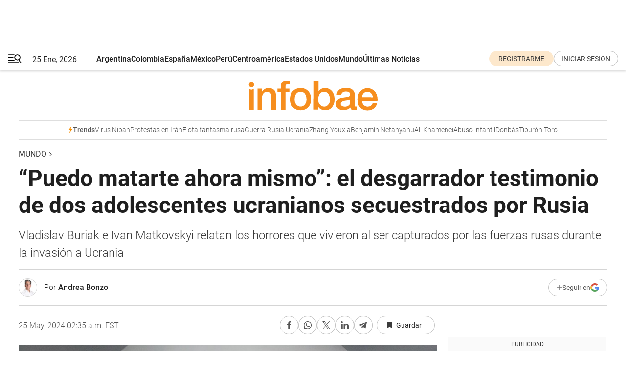

--- FILE ---
content_type: text/html; charset=utf-8
request_url: https://www.infobae.com/america/mundo/2024/05/25/puedo-matarte-ahora-mismo-el-desgarrador-testimonio-de-dos-adolescentes-ucranianos-secuestrados-por-rusia/
body_size: 53869
content:
<!DOCTYPE html><html lang="es" style="scroll-behavior:smooth"><head><meta charSet="UTF-8"/><meta name="MobileOptimized" content="width"/><meta name="HandheldFriendly" content="true"/><meta name="apple-mobile-web-app-capable" content="yes"/><meta name="apple-mobile-web-app-status-bar-style" content="blank-translucent"/><title>“Puedo matarte ahora mismo”: el desgarrador testimonio de dos adolescentes ucranianos secuestrados por Rusia - Infobae</title><meta name="title" content="“Puedo matarte ahora mismo”: el desgarrador testimonio de dos adolescentes ucranianos secuestrados por Rusia - Infobae"/><meta name="description" content="Vladislav Buriak e Ivan Matkovskyi relatan los horrores que vivieron al ser capturados por las fuerzas rusas durante la invasión a Ucrania"/><meta http-equiv="X-UA-Compatible" content="IE=edge,chrome=1"/><link rel="preload" as="font" type="font/woff2" crossorigin="" fetchpriority="high" href="https://www.infobae.com/assets/fonts/roboto-v30-latin-regular.woff2"/><link rel="preload" as="font" type="font/woff2" crossorigin="" fetchpriority="high" href="https://www.infobae.com/assets/fonts/roboto-v30-latin-300.woff2"/><link rel="preload" as="font" type="font/woff2" crossorigin="" fetchpriority="high" href="https://www.infobae.com/assets/fonts/roboto-v30-latin-500.woff2"/><link rel="preload" as="font" type="font/woff2" crossorigin="" fetchpriority="high" href="https://www.infobae.com/assets/fonts/roboto-v30-latin-700.woff2"/><link rel="preload" as="font" type="font/woff2" crossorigin="" fetchpriority="high" href="https://www.infobae.com/assets/fonts/roboto-v30-latin-italic.woff2"/><link rel="preload" as="font" type="font/woff2" crossorigin="" fetchpriority="high" href="https://www.infobae.com/assets/fonts/roboto-v30-latin-300italic.woff2"/><link rel="preload" as="font" type="font/woff2" crossorigin="" fetchpriority="high" href="https://www.infobae.com/assets/fonts/roboto-v30-latin-500italic.woff2"/><link rel="preload" as="font" type="font/woff2" crossorigin="" fetchpriority="high" href="https://www.infobae.com/assets/fonts/roboto-v30-latin-700italic.woff2"/><link rel="preload" href="/pf/resources/dist/infobae/css/main.css?d=3775" as="style"/><link rel="stylesheet" href="/pf/resources/dist/infobae/css/main.css?d=3775" media="screen, print"/><link rel="manifest" crossorigin="use-credentials" href="/pf/resources/manifest.json?d=3775"/><script type="application/javascript" id="polyfill-script">if(!Array.prototype.includes||!(window.Object && window.Object.assign)||!window.Promise||!window.Symbol||!window.fetch){document.write('<script type="application/javascript" src="/pf/dist/engine/polyfill.js?d=3775&mxId=00000000" defer=""><\/script>')}</script><script id="fusion-engine-react-script" type="application/javascript" src="/pf/dist/engine/react.js?d=3775&amp;mxId=00000000" defer=""></script><script id="fusion-engine-combinations-script" type="application/javascript" src="/pf/dist/components/combinations/default.js?d=3775&amp;mxId=00000000" defer=""></script><link rel="preconnect" href="https://sb.scorecardresearch.com/"/><link rel="preconnect" href="https://www.google-analytics.com/"/><link rel="preconnect" href="https://s.go-mpulse.net/"/><link rel="preconnect" href="https://fundingchoicesmessages.google.com/"/><link rel="preconnect" href="https://stats.g.doubleclick.net/"/><link rel="preconnect" href="https://www.googletagservices.com/"/><link id="fusion-template-styles" rel="stylesheet" type="text/css"/><link rel="preload" as="image" href="https://www.infobae.com/assets/images/logos/logo_infobae_naranja.svg"/><script src="/pf/resources/dist/infobae/js/main.js?d=3775" defer=""></script><script src="https://d1bl11pgu3tw3h.cloudfront.net/vendor/comscore/5.2.0/streamsense.min.js?org=infobae" defer=""></script><script src="https://sb.scorecardresearch.com/beacon.js" defer=""></script><script defer="">var _comscore = _comscore || []; _comscore.push({ c1: "2", c2: "8030908", options: { enableFirstPartyCookie: true, bypassUserConsentRequirementFor1PCookie: true } }); (function () { var s = document.createElement("script"), el = document.getElementsByTagName("script")[0]; s.async = true; s.src = "https://sb.scorecardresearch.com/cs/8030908/beacon.js"; el.parentNode.insertBefore(s, el); })();</script><script defer="">try{(function(i,s,o,g,r,a,m){i["GoogleAnalyticsObject"]=r;i[r]=i[r]||function(){(i[r].q=i[r].q||[]).push(arguments)},i[r].l=1*new Date;a=s.createElement(o),m=s.getElementsByTagName(o)[0];a.async=0;a.src=g;m.parentNode.insertBefore(a,m)})(window,document,"script","https://www.google-analytics.com/analytics.js","ga");ga("create","UA-759511-1","auto");ga("send","pageview");}catch(error){console.log("Error al inicializar gaScript:",error);}</script><script src="https://www.googletagmanager.com/gtag/js?id=G-Q2J791G3GV" async=""></script><script defer="">try{window.dataLayer = window.dataLayer || [];function gtag(){dataLayer.push(arguments);}gtag('js', new Date());gtag('config', 'G-Q2J791G3GV');}catch(error){console.log("Error al inicializar gaScript4:",error);}</script><script id="ebx" src="//applets.ebxcdn.com/ebx.js" async=""></script><script async="" src="https://functions.adnami.io/api/macro/adsm.macro.infobae.com.js"></script><script src="https://accounts.google.com/gsi/client" async="" defer=""></script><script>
  !function(e,o,n,i){if(!e){e=e||{},window.permutive=e,e.q=[];var t=function(){return([1e7]+-1e3+-4e3+-8e3+-1e11).replace(/[018]/g,function(e){return(e^(window.crypto||window.msCrypto).getRandomValues(new Uint8Array(1))[0]&15>>e/4).toString(16)})};e.config=i||{},e.config.apiKey=o,e.config.workspaceId=n,e.config.environment=e.config.environment||"production",(window.crypto||window.msCrypto)&&(e.config.viewId=t());for(var g=["addon","identify","track","trigger","query","segment","segments","ready","on","once","user","consent"],r=0;r<g.length;r++){var w=g[r];e[w]=function(o){return function(){var n=Array.prototype.slice.call(arguments,0);e.q.push({functionName:o,arguments:n})}}(w)}}}(window.permutive,"0cd2c32e-1a14-4e1f-96f0-a022c497b9cb","aa463839-b614-4c77-b5e9-6cdf10e1960c",{"consentRequired": true});
    window.googletag=window.googletag||{},window.googletag.cmd=window.googletag.cmd||[],window.googletag.cmd.push(function(){if(0===window.googletag.pubads().getTargeting("permutive").length){var e=window.localStorage.getItem("_pdfps");window.googletag.pubads().setTargeting("permutive",e?JSON.parse(e):[]);var o=window.localStorage.getItem("permutive-id");o&&(window.googletag.pubads().setTargeting("puid",o),window.googletag.pubads().setTargeting("ptime",Date.now().toString())),window.permutive.config.viewId&&window.googletag.pubads().setTargeting("prmtvvid",window.permutive.config.viewId),window.permutive.config.workspaceId&&window.googletag.pubads().setTargeting("prmtvwid",window.permutive.config.workspaceId)}});
    </script><script async="" src="https://a564e303-c351-48a1-b5d1-38585e343734.edge.permutive.app/aa463839-b614-4c77-b5e9-6cdf10e1960c-web.js"></script><script defer="">try{function classThemeChange(){const e=window.localStorage.getItem("theme"),a=document.querySelector("html");a.classList.contains("dark")||"dark"!==e||a.classList.add("dark"),a.classList.contains("dark")&&""===e&&a.classList.remove("dark")}window.addEventListener("themeChange",classThemeChange),classThemeChange();}catch(error){console.log("Error al inicializar themeJS:", error);}</script><script>try{(function(w,d,s,l,i){w[l]=w[l]||[];w[l].push({'gtm.start': new Date().getTime(),event:'gtm.js'});var f=d.getElementsByTagName(s)[0], j=d.createElement(s),dl=l!='dataLayer'?'&l='+l:'';j.async=true;j.src= 'https://www.googletagmanager.com/gtm.js?id='+i+dl;f.parentNode.insertBefore(j,f); })(window,document,'script','dataLayer','GTM-KTGQDC9');}catch(error){console.log("Error al inicializar gtmScript:",error);}</script><script>
  "undefined"!=typeof window&&(window.googlefc=window.googlefc||{},window.googlefc.callbackQueue=window.googlefc.callbackQueue||[],window.googlefc.callbackQueue.push({CONSENT_DATA_READY(){__tcfapi("addEventListener",2.2,(e,o)=>{if(o){console.log("Success getting consent data");let t=JSON.parse(localStorage.getItem("permutive-consent"));if(e?.gdprApplies){if(console.log("Country applies GDPR"),e?.eventStatus==="useractioncomplete"){console.log("First time modal");let n=e.purpose.consents["1"];n?(console.log("Consent accepted"),window.permutive.consent({opt_in:!0,token:"123"})):(console.log("Consent refused"),window.permutive.consent({opt_in:!1}))}else console.log("Consent already granted, skipping.")}else t?.opt_in?console.log("Consent already accepted for non-GDPR country, skipping."):(console.log("No previous consent found; automatically accepting consent."),window.permutive.consent({opt_in:!0,token:"123"}))}else console.error("Error getting consent data")})}}));
  </script><script defer="">try{!function(f,b,e,v,n,t,s) {if(f.fbq)return;n=f.fbq=function(){n.callMethod? n.callMethod.apply(n,arguments):n.queue.push(arguments)}; if(!f._fbq)f._fbq=n;n.push=n;n.loaded=!0;n.version='2.0'; n.queue=[];t=b.createElement(e);t.async=!0; t.src=v;s=b.getElementsByTagName(e)[0]; s.parentNode.insertBefore(t,s)}(window, document,'script', 'https://connect.facebook.net/en_US/fbevents.js'); fbq('init', '336383993555320'); fbq('track', 'PageView'); fbq('track', 'ViewContent');}catch(error){console.log("Error al inicializar facebookPixelRawCodeScript:",error);}</script><script src="https://cdn.onesignal.com/sdks/web/v16/OneSignalSDK.page.js" defer=""></script><script>const getCountry=(timeZone)=>{switch(timeZone){case 'America/Argentina/Buenos_Aires':case 'America/Argentina/Catamarca':case 'America/Argentina/ComodRivadavia':case 'America/Argentina/Cordoba':case 'America/Argentina/Jujuy':case 'America/Argentina/La_Rioja':case 'America/Argentina/Mendoza':case 'America/Argentina/Rio_Gallegos':case 'America/Argentina/Salta':case 'America/Argentina/San_Juan':case 'America/Argentina/San_Luis':case 'America/Argentina/Tucuman':case 'America/Argentina/Ushuaia':case 'America/Buenos_Aires':case 'America/Catamarca':case 'America/Cordoba':case 'America/Jujuy':case 'America/Mendoza':case 'America/Rosario':return'Argentina';case 'America/Bahia_Banderas':case 'America/Cancun':case 'America/Chihuahua':case 'America/Ciudad_Juarez':case 'America/Ensenada':case 'America/Hermosillo':case 'America/Matamoros':case 'America/Mazatlan':case 'America/Merida':case 'America/Mexico_City':case 'America/Monterrey':case 'America/Ojinaga':case 'America/Santa_Isabel':case 'America/Tijuana':case 'Mexico/BajaNorte':case 'Mexico/BajaSur':case 'Mexico/General':return'México';case 'Africa/Ceuta':case 'Atlantic/Canary':case 'Europe/Madrid':return'España';case 'America/Lima':return'Perú';case 'America/Bogota':return'Colombia';default:return'Otros'}};const country=getCountry(Intl.DateTimeFormat().resolvedOptions().timeZone);const getActionMessage=()=>{if(country==='Argentina'){return'Suscribite a nuestras notificaciones para recibir las últimas noticias de Argentina.'}
          if(country==='Otros'){return'Suscríbete a nuestras notificaciones para recibir las últimas noticias de todos los países.'}
          return'Suscríbete a nuestras notificaciones para recibir las últimas noticias de '+country+'.'};window.OneSignalDeferred=window.OneSignalDeferred||[];window.OneSignalDeferred.push(async(OneSignal)=>{await OneSignal.init({appId:'bef19c97-ed8d-479f-a038-e9d3da77d4c9',safari_web_id:'web.onesignal.auto.364542e4-0165-4e49-b6eb-0136f3f4eaa9',notifyButton:{enable:!1},allowLocalhostAsSecureOrigin:!0,serviceWorkerParam:{scope:'/'},serviceWorkerPath:'OneSignalSDKWorker.js',promptOptions:{slidedown:{prompts:[{type:'push',autoPrompt:!0,text:{actionMessage:getActionMessage(),acceptButton:'Suscribirse',cancelButton:'Después'},},],},},welcomeNotification:{title:'¡Bienvenido!',message:'Gracias por suscribirte a las notificaciones',url:'https://www.infobae.com/',},});OneSignal.User.addTag('region',country)})</script><link rel="dns-prefetch" href="https://sb.scorecardresearch.com/"/><link rel="dns-prefetch" href="https://www.google-analytics.com/"/><link rel="dns-prefetch" href="https://s.go-mpulse.net/"/><link rel="dns-prefetch" href="https://fundingchoicesmessages.google.com/"/><link rel="dns-prefetch" href="https://stats.g.doubleclick.net/"/><link rel="dns-prefetch" href="https://www.googletagservices.com/"/><meta name="viewport" content="width=device-width, initial-scale=1.0, user-scalable=yes, minimum-scale=0.5, maximum-scale=2.0"/><meta name="google-site-verification" content="DqMfuNB2bg-Ou_FEVXxZuzmDpPJ1ZVmOQVvwfJACGmM"/><link rel="canonical" href="https://www.infobae.com/america/mundo/2024/05/25/puedo-matarte-ahora-mismo-el-desgarrador-testimonio-de-dos-adolescentes-ucranianos-secuestrados-por-rusia/"/><link rel="amphtml" href="https://www.infobae.com/america/mundo/2024/05/25/puedo-matarte-ahora-mismo-el-desgarrador-testimonio-de-dos-adolescentes-ucranianos-secuestrados-por-rusia/?outputType=amp-type"/><meta property="keywords" content="Guerra Rusia Ucrania,niños secuestrados por Rusia,Ucrania,Crímenes de guerra,Tortura,Vladimir Putin,Rusia,Ultimas noticias américa,Ultimas noticias"/><meta name="robots" content="index, follow"/><meta name="googlebot" content="index, follow"/><meta name="robots" content="max-image-preview:large"/><meta name="distribution" content="global"/><meta name="rating" content="general"/><meta name="language" content="es_ES"/><link rel="alternate" type="application/rss+xml" title="RSS de Mundo - Infobae" href="https://www.infobae.com/arc/outboundfeeds/rss/category/america/mundo/"/><meta name="news_keywords" content="Guerra Rusia Ucrania,niños secuestrados por Rusia,Ucrania,Crímenes de guerra,Tortura,Vladimir Putin,Rusia,Ultimas noticias américa,Ultimas noticias"/><meta property="article:section" content="Mundo"/><meta property="article:section" content="América"/><meta property="article:published_time" content="2024-05-25T06:35:06.387Z"/><meta property="article:author" content="https://www.infobae.com/autor/andrea-bonzo/"/><meta property="article:tag" content="Guerra Rusia Ucrania"/><meta property="article:tag" content="niños secuestrados por Rusia"/><meta property="article:tag" content="Ucrania"/><meta property="article:tag" content="Crímenes de guerra"/><meta property="article:tag" content="Tortura"/><meta property="article:tag" content="Vladimir Putin"/><meta property="article:tag" content="Rusia"/><meta property="article:tag" content="Ultimas noticias américa"/><meta property="article:tag" content="Ultimas noticias"/><meta property="article:opinion" content="false"/><meta name="twitter:card" content="summary_large_image"/><meta name="twitter:creator" content="@infobae"/><meta name="twitter:description" content="Vladislav Buriak e Ivan Matkovskyi relatan los horrores que vivieron al ser capturados por las fuerzas rusas durante la invasión a Ucrania"/><meta name="twitter:image" content="https://www.infobae.com/resizer/v2/4EBTFZJ4N5FTDKV72X3MKCYZNI.jpg?auth=f1f79f925991c4070fbee4348e2f89ff48bbdf986180bfda3e62d09604d58eb6&amp;smart=true&amp;width=1024&amp;height=512&amp;quality=85"/><meta name="twitter:site" content="@infobae"/><meta name="twitter:title" content="“Puedo matarte ahora mismo”: el desgarrador testimonio de dos adolescentes ucranianos secuestrados por Rusia"/><meta property="twitter:domain" content="infobae.com"/><meta property="twitter:url" content="https://www.infobae.com/america/mundo/2024/05/25/puedo-matarte-ahora-mismo-el-desgarrador-testimonio-de-dos-adolescentes-ucranianos-secuestrados-por-rusia/"/><meta property="og:title" content="“Puedo matarte ahora mismo”: el desgarrador testimonio de dos adolescentes ucranianos secuestrados por Rusia"/><meta property="og:description" content="Vladislav Buriak e Ivan Matkovskyi relatan los horrores que vivieron al ser capturados por las fuerzas rusas durante la invasión a Ucrania"/><meta property="og:url" content="https://www.infobae.com/america/mundo/2024/05/25/puedo-matarte-ahora-mismo-el-desgarrador-testimonio-de-dos-adolescentes-ucranianos-secuestrados-por-rusia/"/><meta property="og:type" content="article"/><meta property="og:site_name" content="infobae"/><meta property="og:locale" content="es_LA"/><meta property="og:image" itemProp="image" content="https://www.infobae.com/resizer/v2/4EBTFZJ4N5FTDKV72X3MKCYZNI.jpg?auth=f1f79f925991c4070fbee4348e2f89ff48bbdf986180bfda3e62d09604d58eb6&amp;smart=true&amp;width=1200&amp;height=630&amp;quality=85"/><meta property="og:image:width" content="1200"/><meta property="og:image:height" content="630"/><meta property="fb:app_id" content="303536999846097"/><meta property="fb:pages" content="34839376970"/><meta property="fb:pages" content="436205896728888"/><meta property="fb:pages" content="142361755806396"/><meta name="isDFP" content="true"/><meta name="dfpPageType" content="nota"/><meta name="dfp_path" content="infobae/america/mundo"/><meta property="article:publisher" content="https://www.facebook.com/infobae"/><script type="application/ld+json">{"@context":"https://schema.org","@type":"NewsMediaOrganization","name":"Infobae","description":"El sitio de noticias en español más leído en el mundo. Con redacciones en Ciudad de México, Madrid, Bogotá, Lima y Buenos Aires; y corresponsales en las principales ciudades del mundo.","email":"contacto@infobae.com","url":"https://www.infobae.com","sameAs":["https://www.facebook.com/Infobae/","https://www.youtube.com/@Infobae","https://x.com/infobae","https://es.wikipedia.org/wiki/Infobae","https://whatsapp.com/channel/0029Va9TEIjLdQefbAqn7T1g"],"logo":{"@type":"ImageObject","url":"https://www.infobae.com/resizer/v2/NCYGYV4JW5CQHKEULJMKQU6MZU.png?auth=31eb621d6ad5fda030d6c893a4efe3120a76cc8178216c9c9a07fd3dd89a360f&width=255&height=60&quality=90","height":60,"width":255}}</script><script type="application/ld+json">{"@context":"https://schema.org","@type":"BreadcrumbList","itemListElement":[{"@type":"ListItem","position":1,"item":{"@id":"https://infobae.com","name":"Infobae"}},{"@type":"ListItem","position":2,"item":{"@id":"https://infobae.com/america/mundo","name":"Mundo"}}]}</script><script type="application/ld+json">{"@context":"https://schema.org","@type":"NewsArticle","headline":"“Puedo matarte ahora mismo”: el desgarrador testimonio de dos adolescentes ucranianos secuestrados por Rusia","description":"Vladislav Buriak e Ivan Matkovskyi relatan los horrores que vivieron al ser capturados por las fuerzas rusas durante la invasión a Ucrania","articleBody":"“Los soldados no tenían ningún derecho a hacer eso”, dice Vladislav Buriak, de 19 años, al recordar el momento en que fue detenido por las fuerzas rusas mientras intentaba evacuar su ciudad, el comienzo de un calvario de tres meses. “Todos los niños que estaban conmigo fueron llevados a Rusia”, cuenta por su parte Ivan Matkovskyi, de 18 años, quien pasó dos meses en un hospital de Donetsk en el que los rusos reunían a menores solos antes de deportarlos a Rusia. Las palabras de estos adolescentes revelan una de las realidades más crudas de la invasión rusa a Ucrania: la de miles de menores arrancados por la fuerza de sus hogares. Ambos fueron víctimas y testigos de los horrores cometidos por las fuerzas del Kremlin durante el conflicto armado. Infobae conversó con Vladislav e Ivan durante una fría mañana otoñal en Buenos Aires. Viajaron a la capital argentina como parte de una delegación ucraniana que impulsa la adhesión del país sudamericano a una iniciativa internacional destinada a recuperar a los niños deportados por la fuerza a Rusia. Con voz firme y sin evasivas, cuentan su historia. La captura “Para mí la guerra empezó con una gran explosión, porque en nuestra ciudad había un enorme aeródromo. Fue a las 5:00 de la mañana del 24 de febrero de 2022. Ahí entendimos que la guerra había comenzado”, recuerda Vladislav. Por entonces tenía 16 años y vivía con su madre en Melitopol, ciudad en el sureste de Ucrania ahora bajo ocupación rusa. Tras permanecer allí durante la fase final del cáncer terminal de su abuelo, Vladislav partió el 8 de abril para reunirse con su familia en Zaporizhzhia, a orillas del río Dnipro. Nunca llegó. Fue detenido en un puesto de control ruso mientras intentaba evacuar Melitopol junto a otros miles de civiles. Temiendo por su vida, experimentó un momento de terror cuando un soldado lo acusó de grabar ilegalmente la inspección y le apuntó con un arma cargada: “Puedo matarte ahora mismo o romperte el teléfono”, lo amenazó. “Tuve mucho miedo. Era un niño y nunca había vivido una situación así. Los soldados no tenían ningún derecho a hacer eso”, afirma Vladislav. Tras revisar sus documentos, los rusos descubrieron que su padre, Oleg Buriak, era una importante figura política regional, jefe del ayuntamiento de Zaporizhzhia, lo que complicó más la situación. Lo detuvieron y estuvo preso durante tres meses en los que fue interrogado. Por su parte, Ivan vivía en Mariupol cuando Putin lanzó su invasión a gran escala. De 15 años en ese momento, narró cómo, junto a su hermano mayor y dos amigos, intentó escapar a pie de la ciudad devastada por los combates luego de quedarse “sin agua, comida, calefacción, sin nada”. Sin embargo, en el camino fueron detenidos por tropas rusas que separaron a Ivan de su hermano mayor y lo llevaron a Donetsk, donde fue internado en un hospital durante casi dos meses con una treintena de menores de entre 10 y 15 años. La vida en cautiverio Tras ser detenido, Vladislav fue llevado a la cárcel de una comisaría local. Estuvo 48 días detenido en condiciones deplorables. Describió la suciedad, la falta de ventilación y la ausencia de instalaciones sanitarias en su celda. Allí fue testigo de los métodos de tortura que los rusos utilizaban contra otros detenidos. “Los golpeaban, usaban electricidad, les clavaban agujas bajo las uñas, usaban pistolas taser en sus genitales; e incluso los violaban”, cuenta. “En general, los torturaban durante 2 o 3 horas al día, 4 o 5 veces por semana”. Presenció cómo un compañero de celda, desesperado, intentó suicidarse después de ser torturado repetidamente. “Cuando empezó a cortarse la muñeca yo estaba cerca de él. Y hablamos como si nada mientras sus manos sangraban. Los soldados vieron litros de sangre en el pequeño baño de nuestra celda, todo ensangrentado. Llamaron a un médico pero no sé si sobrevivió por la gran pérdida de sangre”, relata. “Me escribió en un papelito sobre su familia y me pidió que, si salía, transmitiera un último mensaje a su padre”, agrega Vladislav, narrando cómo lo obligaron a limpiar la sangre de la sala de tortura. “Es muy difícil cuando se empieza a juntar toda la sangre coagulada y el olor. Olía a radiación, como a metal muy pesado”. En el hospital de Donetsk, Ivan igualmente sufría, aunque desde el primer momento mostró su posición pro-ucraniana al escuchar música patriótica a todo volumen y desafiar a sus captores. “Me castigaron dos veces por discutir y preguntarles sobre los objetivos de la guerra”, dice con una sonrisa desafiante. Compartió que muchos de los niños detenidos con él en Donetsk querían regresar a Ucrania, pero temían por sus vidas debido a la constante propaganda rusa. “No creen que haya alguien esperándolos allí”, lamenta. La liberación y vida posterior Después de 48 días de angustia en la prisión, Vladislav fue trasladado a un hotel-cárcel en Melitopol, donde permaneció vigilado seis semanas sin poder salir, aunque pudo usar el teléfono para comunicarse con su familia. Finalmente, el 7 de julio, los rusos lo liberaron y se reunió con su padre en Zaporizhia. “Por suerte no me pegaron ni me torturaron”, dice, aliviado pero aún afectado por lo vivido. Por su parte, Ivan se quedó dos meses en el hospital de Donetsk. Denunció que las autoridades prorrusas pretendían que quedara huérfano para deportarlo a Rusia, pero un tutor logró rescatarlo. “Por desgracia, todos los demás niños fueron llevados a Rusia”, dice. Las Naciones Unidas han acusado a Moscú de deportar ilegalmente a miles de ucranianos, incluidos cientos de menores huérfanos, a Rusia. Según el gobierno de Ucrania, entre 200 y 300 mil niños más podrían haber sido secuestrados por Rusia, aunque sólo tienen información concreta sobre unos 20 mil. Por esta cuestión, la Corte Penal Internacional (CPI) emitió una orden de arresto internacional por crímenes de guerra contra el presidente ruso, Vladimir Putin, y su comisaria para los derechos de la Infancia, Maria Lvova Belova. “Odio a Rusia” Ahora residiendo en el Reino Unido y Alemania respectivamente, Vladislav e Ivan lograron rehacer sus vidas tras la traumática experiencia. Vladislav planea mejorar su inglés y estudiar relaciones internacionales en Polonia, con la esperanza de convertirse en diplomático y “proteger al mundo de la violencia”. Ivan desea terminar sus estudios de mecánica automotriz, seguir practicando boxeo y fútbol, y vivir en una Ucrania segura. “Me gustaría que nuestro país fuera independiente y que todos vivan bien”, dice. No obstante, ambos muestran profundo desprecio hacia Rusia por los abusos sufridos. “Los rusos son como los nazis, creen ser la mejor nación y pueden hacer lo que quieran. Quieren borrar nuestra identidad e historia ucraniana”, denuncia Vladislav. “Debemos resistir”. “Odio a Rusia por las cosas horribles que hace a los ucranianos. Me gustaría que cada ruso sienta el dolor que siente una madre al perder un hijo”, afirma Ivan con dureza. Ambos coinciden en que “los crímenes rusos contra ucranianos no deben quedar impunes”.","url":"https://www.infobae.com/america/mundo/2024/05/25/puedo-matarte-ahora-mismo-el-desgarrador-testimonio-de-dos-adolescentes-ucranianos-secuestrados-por-rusia/","dateCreated":"2024-05-24T14:34:51Z","dateModified":"2024-05-25T06:35:07Z","datePublished":"2024-05-25T06:35:06Z","mainEntityOfPage":{"@type":"WebPage","@id":"https://www.infobae.com/america/mundo/2024/05/25/puedo-matarte-ahora-mismo-el-desgarrador-testimonio-de-dos-adolescentes-ucranianos-secuestrados-por-rusia/"},"articleSection":"Mundo","creator":{"@type":"Person","name":"Andrea Bonzo","url":"https://www.infobae.com/autor/andrea-bonzo/"},"keywords":"Guerra Rusia Ucrania,niños secuestrados por Rusia,Ucrania,Crímenes de guerra,Tortura,Vladimir Putin,Rusia,Ultimas noticias américa,Ultimas noticias","isAccessibleForFree":true,"copyrightYear":2024,"copyrightHolder":{"@type":"Organization","name":"Infobae","url":"https://www.infobae.com"},"inLanguage":"es-AR","contentLocation":{"@type":"Place","name":"Argentina"},"publisher":{"@type":"Organization","name":"infobae","logo":{"@type":"ImageObject","url":"https://www.infobae.com/resizer/v2/NCYGYV4JW5CQHKEULJMKQU6MZU.png?auth=31eb621d6ad5fda030d6c893a4efe3120a76cc8178216c9c9a07fd3dd89a360f&width=255&height=60&quality=90","height":60,"width":255}},"author":{"@type":"Person","name":"Andrea Bonzo","url":"https://www.infobae.com/autor/andrea-bonzo/"},"image":[{"@type":"ImageObject","url":"https://www.infobae.com/resizer/v2/4EBTFZJ4N5FTDKV72X3MKCYZNI.jpg?auth=f1f79f925991c4070fbee4348e2f89ff48bbdf986180bfda3e62d09604d58eb6&smart=true&width=1200&height=675&quality=85","width":1200,"height":675},{"@type":"ImageObject","url":"https://www.infobae.com/resizer/v2/4EBTFZJ4N5FTDKV72X3MKCYZNI.jpg?auth=f1f79f925991c4070fbee4348e2f89ff48bbdf986180bfda3e62d09604d58eb6&smart=true&width=1200&height=900&quality=85","width":1200,"height":900},{"@type":"ImageObject","url":"https://www.infobae.com/resizer/v2/4EBTFZJ4N5FTDKV72X3MKCYZNI.jpg?auth=f1f79f925991c4070fbee4348e2f89ff48bbdf986180bfda3e62d09604d58eb6&smart=true&width=1200&height=1200&quality=85","width":1200,"height":1200}]}</script><link rel="shortcut icon" type="image/x-icon" href="/pf/resources/favicon/favicon-32x32.png?d=3775"/><link rel="icon" sizes="16x16" type="image/png" href="/pf/resources/favicon/favicon-16x16.png?d=3775"/><link rel="icon" type="image/png" sizes="32x32" href="/pf/resources/favicon/favicon-32x32.png?d=3775"/><link rel="apple-touch-icon" href="/pf/resources/favicon/apple-touch-icon.png?d=3775"/><link rel="apple-touch-icon-precomposed" href="/pf/resources/favicon/apple-touch-icon-precomposed.png?d=3775"/><link rel="apple-touch-icon-120x120" href="/pf/resources/favicon/apple-touch-icon-120x120.png?d=3775"/><link rel="apple-touch-icon-120x120-precomposed" href="/pf/resources/favicon/apple-touch-icon-120x120-precomposed.png?d=3775"/><link rel="apple-touch-icon-152x152" href="/pf/resources/favicon/apple-touch-icon-152x152.png?d=3775"/><link rel="apple-touch-icon-152x152-precomposed" href="/pf/resources/favicon/apple-touch-icon-152x152-precomposed.png?d=3775"/><link rel="shortcut icon" sizes="192x192" href="/pf/resources/favicon/android-chrome-192x192.png?d=3775"/><link rel="shortcut icon" sizes="512x512" href="/pf/resources/favicon/android-chrome-512x512.png?d=3775"/><script async="" src="https://www.google.com/adsense/search/ads.js"></script><script>
        (function(g,o){
          g[o] = g[o] || function () {
            (g[o]['q'] = g[o]['q'] || []).push(arguments)
          }, g[o]['t'] = 1 * new Date
        })(window,'_googCsa');
      </script>
<script>(window.BOOMR_mq=window.BOOMR_mq||[]).push(["addVar",{"rua.upush":"false","rua.cpush":"true","rua.upre":"false","rua.cpre":"true","rua.uprl":"false","rua.cprl":"false","rua.cprf":"false","rua.trans":"SJ-8228cb50-e802-4540-8e40-118910847674","rua.cook":"false","rua.ims":"false","rua.ufprl":"false","rua.cfprl":"true","rua.isuxp":"false","rua.texp":"norulematch","rua.ceh":"false","rua.ueh":"false","rua.ieh.st":"0"}]);</script>
                              <script>!function(e){var n="https://s.go-mpulse.net/boomerang/";if("False"=="True")e.BOOMR_config=e.BOOMR_config||{},e.BOOMR_config.PageParams=e.BOOMR_config.PageParams||{},e.BOOMR_config.PageParams.pci=!0,n="https://s2.go-mpulse.net/boomerang/";if(window.BOOMR_API_key="C7HNE-7B57D-WM7L2-K2VFG-FX3EW",function(){function e(){if(!o){var e=document.createElement("script");e.id="boomr-scr-as",e.src=window.BOOMR.url,e.async=!0,i.parentNode.appendChild(e),o=!0}}function t(e){o=!0;var n,t,a,r,d=document,O=window;if(window.BOOMR.snippetMethod=e?"if":"i",t=function(e,n){var t=d.createElement("script");t.id=n||"boomr-if-as",t.src=window.BOOMR.url,BOOMR_lstart=(new Date).getTime(),e=e||d.body,e.appendChild(t)},!window.addEventListener&&window.attachEvent&&navigator.userAgent.match(/MSIE [67]\./))return window.BOOMR.snippetMethod="s",void t(i.parentNode,"boomr-async");a=document.createElement("IFRAME"),a.src="about:blank",a.title="",a.role="presentation",a.loading="eager",r=(a.frameElement||a).style,r.width=0,r.height=0,r.border=0,r.display="none",i.parentNode.appendChild(a);try{O=a.contentWindow,d=O.document.open()}catch(_){n=document.domain,a.src="javascript:var d=document.open();d.domain='"+n+"';void(0);",O=a.contentWindow,d=O.document.open()}if(n)d._boomrl=function(){this.domain=n,t()},d.write("<bo"+"dy onload='document._boomrl();'>");else if(O._boomrl=function(){t()},O.addEventListener)O.addEventListener("load",O._boomrl,!1);else if(O.attachEvent)O.attachEvent("onload",O._boomrl);d.close()}function a(e){window.BOOMR_onload=e&&e.timeStamp||(new Date).getTime()}if(!window.BOOMR||!window.BOOMR.version&&!window.BOOMR.snippetExecuted){window.BOOMR=window.BOOMR||{},window.BOOMR.snippetStart=(new Date).getTime(),window.BOOMR.snippetExecuted=!0,window.BOOMR.snippetVersion=12,window.BOOMR.url=n+"C7HNE-7B57D-WM7L2-K2VFG-FX3EW";var i=document.currentScript||document.getElementsByTagName("script")[0],o=!1,r=document.createElement("link");if(r.relList&&"function"==typeof r.relList.supports&&r.relList.supports("preload")&&"as"in r)window.BOOMR.snippetMethod="p",r.href=window.BOOMR.url,r.rel="preload",r.as="script",r.addEventListener("load",e),r.addEventListener("error",function(){t(!0)}),setTimeout(function(){if(!o)t(!0)},3e3),BOOMR_lstart=(new Date).getTime(),i.parentNode.appendChild(r);else t(!1);if(window.addEventListener)window.addEventListener("load",a,!1);else if(window.attachEvent)window.attachEvent("onload",a)}}(),"".length>0)if(e&&"performance"in e&&e.performance&&"function"==typeof e.performance.setResourceTimingBufferSize)e.performance.setResourceTimingBufferSize();!function(){if(BOOMR=e.BOOMR||{},BOOMR.plugins=BOOMR.plugins||{},!BOOMR.plugins.AK){var n="true"=="true"?1:0,t="",a="amllzxax3sibi2lwjhtq-f-f34f344fe-clientnsv4-s.akamaihd.net",i="false"=="true"?2:1,o={"ak.v":"39","ak.cp":"619111","ak.ai":parseInt("650669",10),"ak.ol":"0","ak.cr":8,"ak.ipv":4,"ak.proto":"h2","ak.rid":"9c2fa370","ak.r":50796,"ak.a2":n,"ak.m":"dscr","ak.n":"ff","ak.bpcip":"3.22.188.0","ak.cport":59176,"ak.gh":"23.209.83.214","ak.quicv":"","ak.tlsv":"tls1.3","ak.0rtt":"","ak.0rtt.ed":"","ak.csrc":"-","ak.acc":"","ak.t":"1769359847","ak.ak":"hOBiQwZUYzCg5VSAfCLimQ==f2tfVMLb+s3YOXqVQe3vDYuXq0m66E37bB+AARFCzuHrYwd8khsqy/H5FeTZYBbEi0H6RIn8s3XPHPBdTwa+zXL+RUuGu/jgYkJhi4Gz+WdWyvLc5Hcz5fjiZ2ZsyET0Zql1IqjdrGvXfoifdGvZUUSt/DPGCkOqIc78x/xJjzxlFt9CoKpehFNQylhf5qOvBF5622gAObuNUvBkr+cSX0ozE1pKW2F42ZSisWaGD2O9Wyr2ba5QnZQ5GFIVGDJS81qBryU/JbZPni9UOISOVIhqLeOcBy179o78q0S3SjggoWkrSWObEaMe/58uyCNZ1Pv5Jza/yfSzeJ509NRUJ7s0JAA1yuhgSxYLwgiv8YFWiEj8qjhZI8EcABJrLQYvQbtJxEMxTSq26duShWYexOhGezcVwgsd950bd7opMy0=","ak.pv":"136","ak.dpoabenc":"","ak.tf":i};if(""!==t)o["ak.ruds"]=t;var r={i:!1,av:function(n){var t="http.initiator";if(n&&(!n[t]||"spa_hard"===n[t]))o["ak.feo"]=void 0!==e.aFeoApplied?1:0,BOOMR.addVar(o)},rv:function(){var e=["ak.bpcip","ak.cport","ak.cr","ak.csrc","ak.gh","ak.ipv","ak.m","ak.n","ak.ol","ak.proto","ak.quicv","ak.tlsv","ak.0rtt","ak.0rtt.ed","ak.r","ak.acc","ak.t","ak.tf"];BOOMR.removeVar(e)}};BOOMR.plugins.AK={akVars:o,akDNSPreFetchDomain:a,init:function(){if(!r.i){var e=BOOMR.subscribe;e("before_beacon",r.av,null,null),e("onbeacon",r.rv,null,null),r.i=!0}return this},is_complete:function(){return!0}}}}()}(window);</script></head><body class="nd-body"><noscript><img src="https://sb.scorecardresearch.com/p?c1=2&amp;c2=8030908&amp;cv=4.4.0&amp;cj=1"/></noscript><noscript><iframe src="https://www.googletagmanager.com/ns.html?id=GTM-KTGQDC9" height="0" width="0" style="display:none;visibility:hidden"></iframe></noscript><noscript><img height="1" width="1" style="display:none" src="https://www.facebook.com/tr?id=336383993555320&ev=PageView&noscript=1"/></noscript><div id="fusion-app" class="fusion-app | infobae grid"><div class="article-right-rail-centered "><div class="article-right-rail-centered-layout "><nav><div class="interstitial_800x600 ad-wrapper"><div id="infobae_america_mundo_nota_interstitial_800x600" class="ad-interstitial-bg hide"></div><div class="dfpAd ad-interstitial"><button id="infobae_america_mundo_nota_interstitial_800x600_close" aria-label="infobae_america_mundo_nota_interstitial_800x600" class="close_ad hide"><i class="close"></i></button><div id="infobae/america/mundo/nota/interstitial_800x600" class="infobae/america/mundo/nota/interstitial_800x600 arcad"></div></div></div><div style="position:relative"><div class="masthead-navbar " id="mastheadnavbar"><div class="site-header" id="siteheader"><div class="sticky-navbar-ad-container"><div class="top_banner_970x80 ad-wrapper"><div class="dfpAd ad-top-banner"><div id="infobae/america/mundo/nota/top_banner_970x80" class="infobae/america/mundo/nota/top_banner_970x80 arcad"></div></div></div></div><div class="sectionnav-container"><span aria-label="Menu" class="hamburger hamburger-wrapper close" role="button" tabindex="-1"><svg viewBox="0 0 28 20" id="hamburger-icon" xmlns="http://www.w3.org/2000/svg" class="hamburger-icon" data-name="hamburger-icon" fill=""><path d="M27.8061 18.2936L23.9009 11.7199C26.6545 9.62581 27.2345 5.75713 25.1799 2.96266C23.0598 0.111715 18.9446 -0.552677 15.9985 1.50445C14.5751 2.49996 13.6279 3.97419 13.3517 5.66252C13.0628 7.34757 13.4737 9.04405 14.498 10.4274C16.2587 12.8169 19.499 13.7133 22.2858 12.6261L26.1944 19.1875C26.3514 19.4517 26.5513 19.6089 26.7784 19.668C26.9927 19.7238 27.2342 19.6816 27.4707 19.5593C28.2062 19.1465 28.0218 18.6387 27.8221 18.2846L27.8061 18.2936ZM24.3917 7.88058C24.0673 9.0572 23.2806 10.0477 22.1932 10.6578C21.1218 11.259 19.8172 11.4316 18.6191 11.1196C16.1094 10.466 14.6138 7.94849 15.2862 5.50947C15.9587 3.07045 18.5492 1.61694 21.0589 2.27047C23.5686 2.92401 25.0642 5.44156 24.3917 7.88058Z" fill=""></path><path d="M0 1.129C0 0.675362 0.371315 0.307617 0.829355 0.307617H12.9866C13.4446 0.307617 13.8159 0.675362 13.8159 1.129C13.8159 1.58264 13.4446 1.95038 12.9866 1.95038H0.829355C0.371315 1.95038 0 1.58264 0 1.129ZM0 7.04295C0 6.58931 0.371315 6.22157 0.829355 6.22157H10.5951C11.0531 6.22157 11.4245 6.58931 11.4245 7.04295C11.4245 7.49659 11.0531 7.86433 10.5951 7.86433H0.829355C0.371315 7.86433 0 7.49659 0 7.04295ZM0 12.9569C0 12.5033 0.371315 12.1355 0.829355 12.1355H12.9866C13.4446 12.1355 13.8159 12.5033 13.8159 12.9569C13.8159 13.4105 13.4446 13.7783 12.9866 13.7783H0.829355C0.371315 13.7783 0 13.4105 0 12.9569ZM0 18.8709C0 18.4172 0.371315 18.0495 0.829355 18.0495H22.4792C22.9372 18.0495 23.3086 18.4172 23.3086 18.8709C23.3086 19.3245 22.9372 19.6922 22.4792 19.6922H0.829355C0.371315 19.6922 0 19.3245 0 18.8709Z" fill=""></path></svg></span><a aria-label="infobae" class="site-logo" href="https://www.infobae.com/"><span class="site-logo"><img alt="Infobae" class="logo-image" height="25px" src="https://www.infobae.com/assets/images/logos/logo_infobae_naranja.svg" width="105px" fetchpriority="high" loading="eager"/></span></a><p class="date-info">25 Ene, 2026</p><div class="login-register-container"></div></div></div><nav class="content side-menu" id="side-menu" style="top:undefinedpx;height:calc(100vh - undefinedpx)"><div class="side-menu-sticky-items"><div class="queryly_searchicon_img"><label for="queryly_toggle" id="queryly-label"><button>Buscar en todo el sitio<svg id="search-icon" data-name="search-icon" xmlns="http://www.w3.org/2000/svg" viewBox="0 0 30 30"><path d="M20.35,17.59a10.43,10.43,0,1,0-3.21,3l7.7,7.65a2.19,2.19,0,1,0, 3.17-3l-.08-.07Zm-8.53.72a6.74,6.74,0,1,1,6.74-6.75,6.74,6.74,0,0,1-6.74,6.75Zm0,0"></path></svg></button></label></div></div><div class="dropdown"><div id="dropdown-item-ctn0" class="dropdown-item-ctn"><a class="item non-bold" href="https://www.infobae.com/?noredirect" rel="noopener noreferrer">Argentina</a></div><div id="dropdown-body0" class="dropdown-body"></div></div><div class="dropdown"><div id="dropdown-item-ctn2" class="dropdown-item-ctn"><a class="item non-bold" href="https://www.infobae.com/colombia/" rel="noopener noreferrer">Colombia</a></div><div id="dropdown-body2" class="dropdown-body"></div></div><div class="dropdown"><div id="dropdown-item-ctn4" class="dropdown-item-ctn"><a class="item non-bold" href="https://www.infobae.com/espana/" rel="noopener noreferrer">España</a></div><div id="dropdown-body4" class="dropdown-body"></div></div><div class="dropdown"><div id="dropdown-item-ctn6" class="dropdown-item-ctn"><a class="item non-bold" href="https://www.infobae.com/mexico/" rel="noopener noreferrer">México</a></div><div id="dropdown-body6" class="dropdown-body"></div></div><div class="dropdown"><div id="dropdown-item-ctn8" class="dropdown-item-ctn"><a class="item non-bold" href="https://www.infobae.com/peru/" rel="noopener noreferrer">Perú</a></div><div id="dropdown-body8" class="dropdown-body"></div></div><div class="dropdown"><div id="dropdown-item-ctn10" class="dropdown-item-ctn"><a class="item non-bold" href="https://www.infobae.com/centroamerica/" rel="noopener noreferrer">Centroamérica</a></div><div id="dropdown-body10" class="dropdown-body"></div></div><div class="dropdown"><div id="dropdown-item-ctn12" class="dropdown-item-ctn"><a class="item non-bold" href="https://www.infobae.com/estados-unidos/" rel="noopener noreferrer">Estados Unidos</a></div><div id="dropdown-body12" class="dropdown-body"></div></div><div class="dropdown"><div id="dropdown-item-ctn14" class="dropdown-item-ctn"><a class="item" href="https://www.infobae.com/america/" rel="noopener noreferrer">Mundo</a><div aria-label="Menu Item" class="icon-dropdown" role="button" tabindex="-1"><svg id="down-icon0" width="12" height="12" viewBox="0 0 12 8" fill="none" xmlns="http://www.w3.org/2000/svg" class="icon-drop "><path d="M-9.87742e-07 1.167C-9.69427e-07 0.748023 0.335182 0.41284 0.754162 0.41284C0.969636 0.41284 1.17314 0.496636 1.31679 0.652256L5.98541 5.72789L10.654 0.652257C10.9294 0.341015 11.4082 0.293132 11.7314 0.568461C12.0546 0.84379 12.0905 1.32262 11.8152 1.64584C11.8032 1.65781 11.7913 1.68175 11.7793 1.69372L6.54804 7.36789C6.26074 7.67913 5.78191 7.6911 5.47067 7.41577C5.4587 7.4038 5.44673 7.39183 5.42278 7.36789L0.203504 1.68175C0.071824 1.5381 -9.96114e-07 1.35853 -9.87742e-07 1.167Z" fill="#9B9B9B"></path></svg></div></div><div id="dropdown-body14" class="dropdown-body"><a class="dropdown-item" href="https://www.infobae.com/venezuela/"><span class="dropdown-submenu">Venezuela</span></a><a class="dropdown-item" href="https://www.infobae.com/economist/"><span class="dropdown-submenu">The economist</span></a><a class="dropdown-item" href="https://www.infobae.com/wapo/"><span class="dropdown-submenu">The Washington Post</span></a><a class="dropdown-item" href="https://www.infobae.com/america/realeza/"><span class="dropdown-submenu">Realeza</span></a><a class="dropdown-item" href="https://www.infobae.com/america/opinion/"><span class="dropdown-submenu">Opinión</span></a></div></div><div class="dropdown"><div id="dropdown-item-ctn16" class="dropdown-item-ctn"><a class="item non-bold" href="https://www.infobae.com/ultimas-noticias-america/" rel="noopener noreferrer">Últimas Noticias</a></div><div id="dropdown-body16" class="dropdown-body"></div></div><div class="dropdown"><div id="dropdown-item-ctn18" class="dropdown-item-ctn"><a class="item non-bold" href="https://www.infobae.com/entretenimiento/" rel="noopener noreferrer">Entretenimiento</a></div><div id="dropdown-body18" class="dropdown-body"></div></div><div class="dropdown"><div id="dropdown-item-ctn20" class="dropdown-item-ctn"><a class="item non-bold" href="https://www.infobae.com/deportes/" rel="noopener noreferrer">Deportes</a></div><div id="dropdown-body20" class="dropdown-body"></div></div><div class="dropdown"><div id="dropdown-item-ctn22" class="dropdown-item-ctn"><a class="item" href="https://www.infobae.com/tendencias/" rel="noopener noreferrer">Tendencias</a><div aria-label="Menu Item" class="icon-dropdown" role="button" tabindex="-1"><svg id="down-icon0" width="12" height="12" viewBox="0 0 12 8" fill="none" xmlns="http://www.w3.org/2000/svg" class="icon-drop "><path d="M-9.87742e-07 1.167C-9.69427e-07 0.748023 0.335182 0.41284 0.754162 0.41284C0.969636 0.41284 1.17314 0.496636 1.31679 0.652256L5.98541 5.72789L10.654 0.652257C10.9294 0.341015 11.4082 0.293132 11.7314 0.568461C12.0546 0.84379 12.0905 1.32262 11.8152 1.64584C11.8032 1.65781 11.7913 1.68175 11.7793 1.69372L6.54804 7.36789C6.26074 7.67913 5.78191 7.6911 5.47067 7.41577C5.4587 7.4038 5.44673 7.39183 5.42278 7.36789L0.203504 1.68175C0.071824 1.5381 -9.96114e-07 1.35853 -9.87742e-07 1.167Z" fill="#9B9B9B"></path></svg></div></div><div id="dropdown-body22" class="dropdown-body"><a class="dropdown-item" href="https://www.infobae.com/tendencias/estar-mejor/"><span class="dropdown-submenu">Estar Mejor</span></a></div></div><div class="dropdown"><div id="dropdown-item-ctn24" class="dropdown-item-ctn"><a class="item non-bold" href="https://www.infobae.com/tecno/" rel="noopener noreferrer">Tecno</a></div><div id="dropdown-body24" class="dropdown-body"></div></div><div class="dropdown"><div id="dropdown-item-ctn26" class="dropdown-item-ctn"><a class="item non-bold" href="https://www.infobae.com/cultura/" rel="noopener noreferrer">Cultura</a></div><div id="dropdown-body26" class="dropdown-body"></div></div><div class="dropdown"><div id="dropdown-item-ctn28" class="dropdown-item-ctn"><a class="item non-bold" href="https://www.infobae.com/malditos-nerds/" rel="noopener noreferrer">Malditos Nerds</a></div><div id="dropdown-body28" class="dropdown-body"></div></div><div class="dropdown"><div id="dropdown-item-ctn30" class="dropdown-item-ctn"><a class="item non-bold" href="https://www.infobae.com/virales/" rel="noopener noreferrer">Virales</a></div><div id="dropdown-body30" class="dropdown-body"></div></div><div class="dropdown"><div id="dropdown-item-ctn32" class="dropdown-item-ctn"><a class="item non-bold" href="https://www.infobae.com/salud/" rel="noopener noreferrer">Salud</a></div><div id="dropdown-body32" class="dropdown-body"></div></div><div class="dropdown"><div id="dropdown-item-ctn34" class="dropdown-item-ctn"><a class="item non-bold" href="https://www.infobae.com/podcasts/" rel="noopener noreferrer">Podcasts</a></div><div id="dropdown-body34" class="dropdown-body"></div></div><div class="dark-mode-btn "><div class="dark-mode-btn__container "><div class="dark-mode-btn__toggler "><div class="dark-mode-btn__circle "></div><svg class="light-icon" width="12" height="12" viewBox="0 0 12 12" fill="none" xmlns="http://www.w3.org/2000/svg"><path d="M12 6.10608C11.8953 6.34856 11.7107 6.445 11.4462 6.43122C11.2092 6.41745 10.9722 6.43122 10.738 6.42847C10.4762 6.42847 10.2861 6.24385 10.2861 6.00137C10.2861 5.75614 10.4762 5.57703 10.738 5.57428C10.975 5.57428 11.2119 5.5853 11.4462 5.57152C11.7107 5.55499 11.8925 5.65418 12 5.89666V6.11159V6.10608Z" fill="#1F1F1F"></path><path d="M5.89114 12C5.64866 11.8953 5.55222 11.7107 5.566 11.4462C5.57978 11.2092 5.566 10.9722 5.56876 10.738C5.56876 10.4762 5.75337 10.2861 5.99585 10.2861C6.23833 10.2861 6.42295 10.4762 6.42295 10.738C6.42295 10.975 6.41192 11.2119 6.4257 11.4462C6.44223 11.7107 6.34304 11.8925 6.10056 12H5.88563H5.89114Z" fill="#1F1F1F"></path><path d="M5.99859 2.57084C7.89158 2.57084 9.43188 4.11389 9.42636 6.00414C9.42361 7.88887 7.88331 9.42642 5.99859 9.42642C4.10835 9.42642 2.5653 7.88336 2.57081 5.99036C2.57357 4.10563 4.11386 2.56808 5.99859 2.56808V2.57084ZM6.00685 3.42778C4.5878 3.42503 3.43051 4.57681 3.42775 5.99036C3.425 7.40942 4.57678 8.56672 5.99032 8.56947C7.40938 8.57223 8.56666 7.42045 8.56942 6.00414C8.57218 4.58508 7.4204 3.42778 6.0041 3.42503L6.00685 3.42778Z" fill="#1F1F1F"></path><path d="M6.42851 0.856948C6.42851 0.994721 6.42851 1.13249 6.42851 1.27302C6.423 1.52377 6.24114 1.7139 6.00417 1.7139C5.7672 1.7139 5.57708 1.52652 5.57432 1.27853C5.57157 0.997476 5.57157 0.716419 5.57432 0.435362C5.57432 0.184616 5.76445 0 6.00417 0C6.23563 0 6.423 0.187371 6.42851 0.429852C6.43127 0.573135 6.42851 0.716419 6.42851 0.856948Z" fill="#1F1F1F"></path><path d="M0.851433 6.4285C0.713661 6.4285 0.575889 6.4285 0.435361 6.4285C0.18737 6.42299 0 6.23562 0 5.9959C0 5.75617 0.18737 5.57431 0.440872 5.57155C0.716416 5.5688 0.994717 5.57155 1.27026 5.57155C1.52101 5.57155 1.71113 5.75893 1.71389 5.9959C1.71389 6.23838 1.52652 6.42575 1.26475 6.4285C1.12698 6.4285 0.989206 6.4285 0.848678 6.4285H0.851433Z" fill="#1F1F1F"></path><path d="M1.6312 2.11615C1.63671 1.88745 1.71662 1.75519 1.87368 1.67804C2.03074 1.60088 2.19607 1.60915 2.32558 1.72763C2.52672 1.90949 2.71961 2.10238 2.90422 2.30352C3.05301 2.4661 3.03097 2.7196 2.87667 2.87391C2.7196 3.02821 2.46886 3.05025 2.30629 2.90146C2.1079 2.72235 1.92053 2.52947 1.73867 2.33384C1.67805 2.26495 1.65325 2.163 1.63396 2.11891L1.6312 2.11615Z" fill="#1F1F1F"></path><path d="M9.8865 1.63127C10.1152 1.63953 10.2475 1.71944 10.3246 1.8765C10.4018 2.03632 10.388 2.19889 10.2695 2.32564C10.0877 2.52679 9.89477 2.71967 9.69362 2.90153C9.52829 3.05033 9.27755 3.02553 9.12324 2.86847C8.96894 2.71141 8.9524 2.46066 9.1012 2.29809C9.28306 2.10245 9.47319 1.91232 9.66882 1.73322C9.73495 1.6726 9.83966 1.65055 9.8865 1.63127Z" fill="#1F1F1F"></path><path d="M1.63124 9.87282C1.65604 9.82597 1.69186 9.71576 1.7635 9.6386C1.92332 9.4595 2.09691 9.29141 2.27326 9.12609C2.44961 8.95525 2.70587 8.96076 2.87395 9.12609C3.04203 9.29141 3.04754 9.55043 2.8767 9.72678C2.70862 9.90313 2.53503 10.0767 2.35592 10.2476C2.22091 10.3771 2.05558 10.4074 1.88474 10.3302C1.71942 10.2558 1.63675 10.1208 1.62849 9.87557L1.63124 9.87282Z" fill="#1F1F1F"></path><path d="M10.3716 9.89209C10.3605 10.1208 10.2779 10.2531 10.1208 10.3275C9.96099 10.4019 9.80117 10.3881 9.67167 10.2696C9.47603 10.0877 9.28591 9.90036 9.10405 9.70197C8.94974 9.53389 8.97178 9.27763 9.13436 9.12057C9.29142 8.96902 9.54216 8.95248 9.70473 9.10403C9.89762 9.28314 10.085 9.46775 10.2613 9.66339C10.3247 9.73503 10.3495 9.8425 10.3716 9.89209Z" fill="#1F1F1F"></path></svg><svg class="dark-icon" width="12" height="12" viewBox="0 0 12 12" fill="none" xmlns="http://www.w3.org/2000/svg"><path d="M0 5.6173C0.0203122 5.43051 0.0372386 5.24373 0.0643215 5.06034C0.314839 3.37929 1.12056 2.02766 2.4747 1.00545C3.0773 0.550379 3.74422 0.227753 4.46869 0.0205937C4.65488 -0.0337432 4.83769 0.0205937 4.93925 0.17002C5.0442 0.319447 5.04081 0.492646 4.90878 0.659052C4.52624 1.14129 4.25202 1.67447 4.09968 2.27218C3.82885 3.33175 3.90671 4.36075 4.36374 5.3558C4.84785 6.40178 5.62648 7.15571 6.67594 7.61078C7.44104 7.94359 8.24337 8.04887 9.07278 7.93341C9.89881 7.81794 10.6267 7.48852 11.28 6.97232C11.3647 6.9044 11.473 6.83988 11.578 6.8229C11.8589 6.77875 12.0519 7.00628 11.9876 7.28136C11.754 8.25264 11.3241 9.12542 10.6673 9.88274C9.8785 10.7929 8.90352 11.4279 7.74572 11.7506C5.92101 12.26 4.20463 11.9917 2.64059 10.9219C1.29998 10.005 0.470565 8.72808 0.128643 7.13533C0.0744772 6.88742 0.0575511 6.63272 0.0236975 6.38141C0.0169267 6.34066 0.0101555 6.2999 0.0033848 6.25575C0.0033848 6.0452 0.0033848 5.83125 0.0033848 5.62069L0 5.6173ZM3.63589 1.2228C1.77732 2.17709 0.51119 4.33359 0.897122 6.72441C1.28644 9.1424 3.23303 10.9491 5.68742 11.1563C8.04025 11.3566 9.99699 9.95746 10.8399 8.24584C8.6293 9.16617 6.55069 8.9692 4.80045 7.26778C3.04683 5.55956 2.78277 3.48118 3.63927 1.2228H3.63589Z" fill="white"></path>;</svg></div></div></div></nav><nav class="right-panel " id="right-panel" style="height:calc(100vh - undefinedpx)"><div class="right-panel__header"><div class="right-panel__user-data"><div class="right-panel__content-avatar"><div class="user-default-avatar-ctn"><svg class="user-default-avatar" viewBox="0 0 32 32" fill="none" xmlns="http://www.w3.org/2000/svg"><path d="M24.544 27.9848C24.544 26.7713 24.5689 25.6161 24.544 24.4608C24.411 21.9425 22.3996 19.9311 19.8813 19.8064C17.3381 19.7649 14.7948 19.7649 12.2515 19.8064C9.63345 19.8563 7.51406 21.9674 7.44757 24.5855C7.42264 25.5745 7.43926 26.5636 7.43095 27.5443V28.0263C3.00101 24.8764 0.665526 19.5405 1.34706 14.1464C2.36935 6.05951 9.75812 0.32469 17.845 1.34698C23.8292 2.10331 28.7578 6.4252 30.2788 12.2681C31.8496 18.194 29.564 24.4691 24.544 27.9848M15.9833 6.50001C13.1575 6.50832 10.8801 8.80225 10.8885 11.6281C10.8968 14.4539 13.1907 16.7313 16.0165 16.7229C18.8424 16.7146 21.1197 14.4207 21.1114 11.5949C21.1114 11.5949 21.1114 11.5865 21.1114 11.5782C21.0948 8.76069 18.8008 6.4917 15.9833 6.50001" fill="#D5D5D5"></path><circle cx="16" cy="16" r="15.75" stroke="#777777" stroke-width="0.5"></circle></svg></div></div><div class="right-panel__content-info"><span>Bienvenido</span><span>Por favor, ingresa a tu cuenta.</span></div></div><div class="right-panel__auth-buttons"><button aria-label="Registrarme" class="right-panel__auth-buttons-register">REGISTRARME</button><button aria-label="Iniciar sesión" class="right-panel__auth-buttons-login">INICIAR SESIÓN</button></div></div></nav></div></div><div class="width_full" style="height:falsepx"></div></nav><div class="article-right-rail-centered-content"><aside class="article-right-rail-centered-left-span span-rail" data-element="span-rail"><div class="span-section"><div class="megalateral_2_250x600 ad-wrapper ad-desktop"><div class="dfpAd ad-megalateral"><div id="infobae/america/mundo/nota/megalateral_2_250x600" class="infobae/america/mundo/nota/megalateral_2_250x600 arcad"></div></div></div></div></aside><div class="article-right-rail-centered-layout-body "><div class="top page-container"><div class="masthead-header"><div class="mhh-new"><div id="fusion-static-enter:static-masthead-header" style="display:none" data-fusion-component="static-masthead-header" data-persistent-entry="true"></div><a aria-label="Logo link" class="mhh-site-logo" href="https://www.infobae.com/" rel="noreferrer noopener"><img alt="Infobae" height="65" loading="eager" src="https://www.infobae.com/assets/images/logos/logo_infobae_naranja.svg" width="280" fetchpriority="high"/></a><div id="fusion-static-exit:static-masthead-header" style="display:none" data-fusion-component="static-masthead-header" data-persistent-exit="true"></div><div class="header_izq_180x70 ad-wrapper ad-desktop"><div class="dfpAd ad-header-masthead-left"><div id="infobae/america/mundo/nota/header_izq_180x70" class="infobae/america/mundo/nota/header_izq_180x70 arcad"></div></div></div><div class="header_der_180x70 ad-wrapper ad-desktop"><div class="dfpAd ad-header-masthead-right"><div id="infobae/america/mundo/nota/header_der_180x70" class="infobae/america/mundo/nota/header_der_180x70 arcad"></div></div></div></div><div class="ctn-quicklinks"></div></div></div><section class="article-section page-container"><header class="article-header-wrapper"><div class="article-header with-follow-button-ctn"><div class="display_flex justify_space_between article-section-ctn"><div class="display_flex align_items_center"><a aria-label="Mundo" class="display_flex align_items_center article-section-tag" href="/america/mundo/">Mundo</a><svg class="arrow" fill="none" viewBox="0 0 5 8" xmlns="http://www.w3.org/2000/svg"><path d="M0.519579 8C0.240259 8 0.0168041 7.77654 0.0168041 7.49723C0.0168041 7.35358 0.0726679 7.21791 0.176415 7.12214L3.56017 4.00973L0.176415 0.897311C-0.0310792 0.713758 -0.0630014 0.394536 0.120551 0.179062C0.304104 -0.0364133 0.623326 -0.0603549 0.838801 0.123198C0.846781 0.131178 0.862742 0.139159 0.870723 0.147139L4.6535 3.63464C4.861 3.82617 4.86898 4.14539 4.68543 4.35289C4.67744 4.36087 4.66946 4.36885 4.6535 4.38481L0.862742 7.86433C0.766976 7.95212 0.647267 8 0.519579 8V8Z"></path></svg></div></div><h1 id="&quot;puedo-matarte-ahora-mismo&quot;:-el-desgarrador-testimonio-de-dos-adolescentes-ucranianos-secuestrados-por-rusia" class="display-block article-headline text_align_left">“Puedo matarte ahora mismo”: el desgarrador testimonio de dos adolescentes ucranianos secuestrados por Rusia</h1><h2 class="article-subheadline text_align_left">Vladislav Buriak e Ivan Matkovskyi relatan los horrores que vivieron al ser capturados por las fuerzas rusas durante la invasión a Ucrania </h2><div class="display_flex align_items_center flex_row byline follow-button-ctn has-author"><div class="display_flex byline-image-ctn"><div class="author-image-header" style="margin-left:0"><div class=""><picture><source srcSet="https://www.infobae.com/resizer/v2/https%3A%2F%2Fauthor-service-images-prod-us-east-1.publishing.aws.arc.pub%2Finfobae%2Fe535e3ad-4b5a-4aba-95af-376e59359120.jpg?auth=8a93133ba9598e3798779d778336dcc960b955b99e69cbe11480dd3978be8446&amp;smart=true&amp;width=40&amp;height=40&amp;quality=85" media="(min-width: 80px)"/><img alt="Andrea Bonzo" class="global-image byline-author-image" decoding="async" fetchpriority="high" height="1" loading="eager" src="https://www.infobae.com/resizer/v2/https%3A%2F%2Fauthor-service-images-prod-us-east-1.publishing.aws.arc.pub%2Finfobae%2Fe535e3ad-4b5a-4aba-95af-376e59359120.jpg?auth=8a93133ba9598e3798779d778336dcc960b955b99e69cbe11480dd3978be8446&amp;smart=true&amp;width=40&amp;height=40&amp;quality=85" width="1"/></picture></div></div></div><p class="display_flex authors-name-txt-ctn"><span>Por </span> <a aria-label="Andrea Bonzo" class="author-name" href="/autor/andrea-bonzo/">Andrea Bonzo</a></p><a aria-label="Seguir en Google" class="follow-button display_flex align_items_center" href="https://profile.google.com/cp/CgsvbS8wMTI1aDVmaA" rel="noopener noreferrer" target="_blank" title="Seguir en Google"><svg id="Capa_1" xmlns="http://www.w3.org/2000/svg" viewBox="0 0 9.9 10" width="16" height="16" class="follow-button-icon-more"><g id="Grupo_9508"><g id="Grupo_9506"><path id="Uni\xF3n_6" fill="#707070" d="M4.3,9.3v-3.7H.6c-.36-.03-.63-.34-.6-.7,.03-.32,.28-.57,.6-.6h3.7V.6c.03-.36,.34-.63,.7-.6,.32,.03,.57,.28,.6,.6v3.7h3.7c.36,.03,.63,.34,.6,.7-.03,.32-.28,.57-.6,.6h-3.69v3.7c.03,.36-.24,.67-.6,.7-.36,.03-.67-.24-.7-.6,0-.03,0-.07,0-.1h0Z"></path></g></g></svg><span>Seguir en</span><img alt="Icono de Google para seguir en redes sociales" class="follow-button-icon" height="18" src="https://www.infobae.com/assets/images/icons/IconGoogle.svg" width="18" fetchpriority="high" loading="eager" decoding="async"/></a></div></div></header><article class="article"><div class="sharebar-container display_flex"><div class="share-bar-article-date-container "><span class="sharebar-article-date">25 May, 2024 02:35 a.m. EST</span></div><div class="sharebar-buttons-container display_flex"><div aria-label="Guardar" class="sharebar-buttons button-save" role="button" tabindex="0"><svg width="9" height="12" viewBox="0 0 8 10" fill="none" xmlns="http://www.w3.org/2000/svg" class="saved-icon saved"><path d="M6.64286 0.5V9.31687L4.1116 7.16407L4.11106 7.16361C3.79894 6.89891 3.34392 6.89891 3.03179 7.16361L3.03126 7.16407L0.5 9.31687V0.5H6.64286Z"></path></svg><span class="buttons-save-text">Guardar</span></div><div class="sharebar-buttons-separator"></div><button class="sharemenu-buttons display_flex" aria-label="Compartir en Telegram"><svg width="38" height="38" viewBox="0 0 38 38" fill="none" xmlns="http://www.w3.org/2000/svg"><rect x="0.5" y="0.5" width="37" height="37" rx="18.5" fill="white"></rect><rect x="0.5" y="0.5" width="37" height="37" rx="18.5" stroke="#C2C2C2"></rect><path d="M24.9696 12.5511L10.3405 18.0494C10.0623 18.151 9.92701 18.4484 10.0398 18.7168C10.0999 18.8619 10.2277 18.9779 10.3856 19.0214L14.1068 20.0805L15.4975 24.3312C15.6028 24.6576 15.9636 24.839 16.2944 24.7374C16.3921 24.7084 16.4823 24.6504 16.5575 24.5778L18.482 22.6846L22.2558 25.354C22.6091 25.6006 23.0977 25.5281 23.3533 25.1872C23.421 25.1001 23.4661 24.9986 23.4887 24.897L25.9845 13.3707C26.0672 12.979 25.8116 12.5946 25.4056 12.5148C25.2628 12.4858 25.1124 12.5003 24.9771 12.5511M23.1429 15.1116L16.347 20.9147C16.2793 20.9727 16.2342 21.0525 16.2267 21.1395L15.9636 23.381C15.9636 23.4172 15.926 23.4462 15.8884 23.439C15.8583 23.439 15.8358 23.4172 15.8283 23.3955L14.7533 20.0442C14.7007 19.8919 14.7683 19.7251 14.9111 19.638L22.9399 14.836C23.0226 14.7852 23.1353 14.8142 23.1804 14.894C23.2255 14.9666 23.2105 15.0536 23.1504 15.1116" fill="#555555"></path></svg></button><button class="sharemenu-buttons display_flex" aria-label="Compartir en Linkedin"><svg width="38" height="38" viewBox="0 0 38 38" fill="none" xmlns="http://www.w3.org/2000/svg"><rect x="0.5" y="0.5" width="37" height="37" rx="18.5" fill="white"></rect><rect x="0.5" y="0.5" width="37" height="37" rx="18.5" stroke="#C2C2C2"></rect><path d="M16.5556 27V16.2231H19.963V17.6949C20.0185 17.6368 20.0648 17.5787 20.1111 17.5206C20.8611 16.349 22.2037 15.739 23.537 15.981C25.3889 16.1359 26.8426 17.7046 26.9259 19.6411C26.9722 20.0478 27 20.4641 27 20.8708C27 22.817 27 24.7633 27 26.7095V26.9806H23.5741V26.6805C23.5741 24.8892 23.5741 23.0882 23.5741 21.2969C23.5741 20.8805 23.5278 20.4545 23.4259 20.0478C23.1945 19.1279 22.2963 18.5663 21.4074 18.8084C21.2037 18.8665 21 18.9633 20.8333 19.0989C20.3333 19.4281 20.0185 19.9897 19.9907 20.6094C19.9722 21.1419 19.9722 21.6842 19.9722 22.2167V26.9903H16.5648L16.5556 27ZM11.2222 27V16.2037H11.7407C12.6204 16.2037 13.5 16.2037 14.3796 16.2037C14.5833 16.2037 14.6482 16.2328 14.6482 16.4748V26.9903H11.2222V27ZM11.0093 12.8825C11.0093 11.8465 11.8055 11.0041 12.787 11.0041C12.8426 11.0041 12.8982 11.0041 12.9537 11.0041C13.9445 10.9363 14.7963 11.7206 14.8611 12.7567C14.8611 12.7954 14.8611 12.8438 14.8611 12.8825C14.8426 13.9283 14.0278 14.761 13.0278 14.7416C12.9907 14.7416 12.9537 14.7416 12.9259 14.7416H12.9074C11.9259 14.8191 11.0741 14.0445 11 13.0181C11 12.9697 11 12.931 11 12.8825H11.0093Z" fill="#555555"></path></svg></button><button class="sharemenu-buttons display_flex" aria-label="Compartir en Twitter"><svg width="38" height="38" viewBox="0 0 38 38" fill="none" xmlns="http://www.w3.org/2000/svg"><rect x="0.5" y="0.5" width="37" height="37" rx="18.5" fill="white"></rect><rect x="0.5" y="0.5" width="37" height="37" rx="18.5" stroke="#C2C2C2"></rect><path d="M11.0391 11L17.2165 19.8249L11 27H12.399L17.8415 20.7182L22.2389 27H27L20.475 17.6786L26.2613 11H24.8623L19.85 16.7855L15.8001 11H11.0391ZM13.0965 12.101H15.2838L24.9423 25.8987H22.7551L13.0965 12.101Z" fill="#555555"></path></svg></button><button class="sharemenu-buttons display_flex" aria-label="Compartir en Whatsapp"><svg width="38" height="38" viewBox="0 0 38 38" fill="none" xmlns="http://www.w3.org/2000/svg"><rect x="0.5" y="0.5" width="37" height="37" rx="18.5" fill="white"></rect><rect x="0.5" y="0.5" width="37" height="37" rx="18.5" stroke="#C2C2C2"></rect><path d="M21.2863 19.9439C21.0997 19.8551 20.9664 19.9262 20.8419 20.0861C20.6731 20.3261 20.4687 20.5483 20.2909 20.7794C20.1665 20.9393 20.0243 20.9749 19.8376 20.8949C18.6645 20.4239 17.7757 19.6506 17.1269 18.5841C17.0292 18.4242 17.038 18.2997 17.1536 18.1575C17.3225 17.9531 17.4824 17.7576 17.6157 17.5354C17.678 17.4287 17.7135 17.2599 17.678 17.1532C17.4735 16.6111 17.2425 16.0867 17.0114 15.5535C16.9669 15.4557 16.8781 15.3313 16.7892 15.3224C16.4248 15.2602 16.0426 15.1891 15.7316 15.4912C15.1094 16.0778 14.8784 16.7977 15.0383 17.6243C15.1805 18.3619 15.5983 18.9663 16.0426 19.5618C16.887 20.6638 17.8646 21.6237 19.1622 22.1925C19.7932 22.4769 20.4331 22.7613 21.1441 22.7613C21.2685 22.7613 21.393 22.7613 21.5085 22.7346C22.4506 22.5391 23.1172 22.0058 23.0816 21.0193C23.0816 20.9216 23.0194 20.7794 22.9483 20.7438C22.3973 20.4594 21.8462 20.2017 21.2863 19.9439Z" fill="#555555"></path><path d="M26.9482 17.8724C26.3972 13.4642 22.1401 10.3447 17.7229 11.1179C12.6481 11.9977 9.71521 17.2859 11.6883 21.9963C12.1948 22.6629 12.0615 23.3472 11.8216 24.0849C11.5105 25.027 11.2794 26.0046 11.0039 27C11.1194 26.9733 11.1994 26.9644 11.2794 26.9378C12.5059 26.6178 13.7324 26.3068 14.9411 25.9868C15.1544 25.9335 15.3144 25.9602 15.5099 26.0579C17.1719 26.8667 18.9227 27.0978 20.718 26.7067C24.833 25.7913 27.4548 22.0496 26.9305 17.8902L26.9482 17.8724ZM20.0515 25.4624C18.4784 25.7113 17.003 25.3913 15.6166 24.6003C15.5099 24.5381 15.3411 24.5115 15.2077 24.547C14.4612 24.7248 13.7146 24.9292 12.9147 25.1336C13.1192 24.3693 13.3058 23.6672 13.5102 22.9473C13.5635 22.7606 13.5369 22.6273 13.4391 22.4673C11.0039 18.5479 13.1014 13.5442 17.6163 12.5043C21.2868 11.6511 25.0285 14.1841 25.5884 17.908C26.1395 21.5519 23.6954 24.8936 20.0515 25.4624Z" fill="#555555"></path></svg></button><button class="sharemenu-buttons display_flex" aria-label="Compartir en Facebook"><svg width="38" height="38" viewBox="0 0 38 38" fill="none" xmlns="http://www.w3.org/2000/svg"><rect x="0.5" y="0.5" width="37" height="37" rx="18.5" fill="white"></rect><rect x="0.5" y="0.5" width="37" height="37" rx="18.5" stroke="#C2C2C2"></rect><path d="M17.3544 26.9921V18.9235H15V16.3346H17.3544V16.0805C17.3544 15.3816 17.3291 14.6748 17.3882 13.976C17.3882 12.8642 18.0633 11.8556 19.1266 11.3712C19.5232 11.1965 19.9452 11.0853 20.3755 11.0376C21.2532 10.9741 22.1308 10.99 23 11.0932V13.4201H22.7722C22.2743 13.4201 21.7848 13.4201 21.2869 13.436C20.73 13.4042 20.2489 13.8013 20.2152 14.3254C20.2152 14.373 20.2152 14.4128 20.2152 14.4604C20.1983 15.0481 20.2152 15.6357 20.2152 16.2234C20.2152 16.2552 20.2152 16.2949 20.2321 16.3267H22.9409C22.8228 17.2082 22.7046 18.0579 22.5865 18.9315H20.2236V27H17.3629L17.3544 26.9921Z" fill="#555555"></path></svg></button></div></div><div class="body-article "><div class="visual__image image-initial-width"><picture><source srcSet="https://www.infobae.com/resizer/v2/BS35QPC5LVFANORBGEB2COOVW4.jpg?auth=cfcdeaad2d0b38b155651bfcaa504ac09d94eb47c779bc9e586df61221c3d081&amp;smart=true&amp;width=992&amp;height=675&amp;quality=85" media="(min-width: 1000px)"/><source srcSet="https://www.infobae.com/resizer/v2/BS35QPC5LVFANORBGEB2COOVW4.jpg?auth=cfcdeaad2d0b38b155651bfcaa504ac09d94eb47c779bc9e586df61221c3d081&amp;smart=true&amp;width=768&amp;height=523&amp;quality=85" media="(min-width: 768px)"/><source srcSet="https://www.infobae.com/resizer/v2/BS35QPC5LVFANORBGEB2COOVW4.jpg?auth=cfcdeaad2d0b38b155651bfcaa504ac09d94eb47c779bc9e586df61221c3d081&amp;smart=true&amp;width=577&amp;height=393&amp;quality=85" media="(min-width: 580px)"/><source srcSet="https://www.infobae.com/resizer/v2/BS35QPC5LVFANORBGEB2COOVW4.jpg?auth=cfcdeaad2d0b38b155651bfcaa504ac09d94eb47c779bc9e586df61221c3d081&amp;smart=true&amp;width=420&amp;height=286&amp;quality=85" media="(min-width: 350px)"/><source srcSet="https://www.infobae.com/resizer/v2/BS35QPC5LVFANORBGEB2COOVW4.jpg?auth=cfcdeaad2d0b38b155651bfcaa504ac09d94eb47c779bc9e586df61221c3d081&amp;smart=true&amp;width=350&amp;height=238&amp;quality=85" media="(min-width: 80px)"/><img alt="Ivan Matkovskyi y Vladislav Buriak" class="global-image" decoding="async" fetchpriority="high" height="1307" loading="eager" src="https://www.infobae.com/resizer/v2/BS35QPC5LVFANORBGEB2COOVW4.jpg?auth=cfcdeaad2d0b38b155651bfcaa504ac09d94eb47c779bc9e586df61221c3d081&amp;smart=true&amp;width=350&amp;height=238&amp;quality=85" width="1920"/></picture><figcaption class="article-figcaption-img">Ivan Matkovskyi y Vladislav Buriak posan tras la entrevista con Infobae (Maximiliano Luna/Infobae)</figcaption></div><p class="paragraph"><b>“Los soldados no tenían ningún derecho a hacer eso”</b>, dice <b>Vladislav Buriak</b>,<b> </b>de 19 años, al recordar el momento en que fue detenido por las fuerzas rusas mientras intentaba evacuar su ciudad, el comienzo de un calvario de tres meses. <b>“Todos los niños que estaban conmigo fueron llevados a Rusia”</b>, cuenta por su parte <b>Ivan Matkovskyi</b>, de 18 años, quien pasó dos meses en un hospital de Donetsk en el que los rusos reunían a menores solos antes de deportarlos a Rusia.</p><p class="paragraph">Las palabras de estos adolescentes revelan una de las realidades más crudas de la invasión rusa a Ucrania: la de miles de menores arrancados por la fuerza de sus hogares. Ambos fueron víctimas y testigos de los horrores cometidos por las fuerzas del Kremlin durante el conflicto armado.</p><div class="inline ad-wrapper"><div class="dfpAd ad-inline"><div id="infobae/america/mundo/nota/inline" class="infobae/america/mundo/nota/inline arcad"></div></div></div><p class="paragraph"><b>Infobae </b>conversó con Vladislav e Ivan durante una fría mañana otoñal en Buenos Aires. Viajaron a la capital argentina como parte de<a rel="noopener noreferrer"href="https://www.infobae.com/america/mundo/2024/05/23/darya-gerasymchuk-esperamos-que-argentina-se-una-a-la-coalicion-internacional-para-el-retorno-de-los-ninos-ucranianos/" target="_blank"> </a><a rel="noopener noreferrer"href="https://www.infobae.com/america/mundo/2024/05/23/darya-gerasymchuk-esperamos-que-argentina-se-una-a-la-coalicion-internacional-para-el-retorno-de-los-ninos-ucranianos/" target="_blank"><b>una delegación ucraniana que impulsa la adhesión del país sudamericano a una iniciativa internacional</b></a> destinada a recuperar a los niños deportados por la fuerza a Rusia.</p><p class="paragraph">Con voz firme y sin evasivas, cuentan su historia.</p><h2 class="header headline-class-h2 headline">La captura</h2><div class="inline_2_DSK ad-wrapper ad-desktop"><div class="dfpAd ad-inline"><div id="infobae/america/mundo/nota/inline_2_DSK" class="infobae/america/mundo/nota/inline_2_DSK arcad"></div></div></div><p class="paragraph">“Para mí la guerra empezó con una gran explosión, porque en nuestra ciudad había un enorme aeródromo. Fue a las 5:00 de la mañana del 24 de febrero de 2022.<b> Ahí entendimos que la guerra había comenzado”</b>, recuerda Vladislav.</p><p class="paragraph">Por entonces tenía 16 años y vivía con su madre en <b>Melitopol</b>, ciudad en el sureste de Ucrania ahora bajo ocupación rusa. Tras permanecer allí durante la fase final del cáncer terminal de su abuelo, Vladislav partió el 8 de abril para reunirse con su familia en <b>Zaporizhzhia</b>, a orillas del río Dnipro.</p><div class="ad-wrapper ad-mobile"><div class="dfpAd "><div id="infobae/america/mundo/nota" class="infobae/america/mundo/nota arcad"></div></div></div><p class="paragraph"><b>Nunca llegó.</b> Fue detenido en un puesto de control ruso mientras intentaba evacuar Melitopol junto a otros miles de civiles. Temiendo por su vida, experimentó un momento de terror cuando un soldado lo acusó de grabar ilegalmente la inspección y le apuntó con un arma cargada: “Puedo matarte ahora mismo o romperte el teléfono”, lo amenazó.</p><div class="visual__image"><picture><source srcSet="https://www.infobae.com/resizer/v2/3TP6K3KMKNGGFH2IA36ZIWNOVY.jpg?auth=87d3009d1d296c60fbcfd4625dfb59c80ee2e953c3905765061f06e38b094aa7&amp;smart=true&amp;width=992&amp;height=683&amp;quality=85" media="(min-width: 1000px)"/><source srcSet="https://www.infobae.com/resizer/v2/3TP6K3KMKNGGFH2IA36ZIWNOVY.jpg?auth=87d3009d1d296c60fbcfd4625dfb59c80ee2e953c3905765061f06e38b094aa7&amp;smart=true&amp;width=768&amp;height=529&amp;quality=85" media="(min-width: 768px)"/><source srcSet="https://www.infobae.com/resizer/v2/3TP6K3KMKNGGFH2IA36ZIWNOVY.jpg?auth=87d3009d1d296c60fbcfd4625dfb59c80ee2e953c3905765061f06e38b094aa7&amp;smart=true&amp;width=577&amp;height=397&amp;quality=85" media="(min-width: 580px)"/><source srcSet="https://www.infobae.com/resizer/v2/3TP6K3KMKNGGFH2IA36ZIWNOVY.jpg?auth=87d3009d1d296c60fbcfd4625dfb59c80ee2e953c3905765061f06e38b094aa7&amp;smart=true&amp;width=420&amp;height=289&amp;quality=85" media="(min-width: 350px)"/><source srcSet="https://www.infobae.com/resizer/v2/3TP6K3KMKNGGFH2IA36ZIWNOVY.jpg?auth=87d3009d1d296c60fbcfd4625dfb59c80ee2e953c3905765061f06e38b094aa7&amp;smart=true&amp;width=350&amp;height=241&amp;quality=85" media="(min-width: 80px)"/><img alt="Vladislav buscaba salir de Melitopol" class="global-image" decoding="async" fetchpriority="low" height="1322" loading="lazy" src="https://www.infobae.com/resizer/v2/3TP6K3KMKNGGFH2IA36ZIWNOVY.jpg?auth=87d3009d1d296c60fbcfd4625dfb59c80ee2e953c3905765061f06e38b094aa7&amp;smart=true&amp;width=350&amp;height=241&amp;quality=85" width="1920"/></picture><figcaption class="article-figcaption-img">Vladislav buscaba salir de Melitopol cuando fue detenido por tropas rusas (Maximiliano Luna/Infobae)</figcaption></div><p class="paragraph">“Tuve mucho miedo. Era un niño y nunca había vivido una situación así. Los soldados no tenían ningún derecho a hacer eso”, afirma Vladislav.</p><div class="Ad_1 ad-wrapper ad-mobile"><div class="dfpAd ad-mobile-size ad-text-body-article"><div id="infobae/america/mundo/nota/Ad_1" class="infobae/america/mundo/nota/Ad_1 arcad"></div></div></div><p class="paragraph">Tras revisar sus documentos, los rusos descubrieron que su padre, <b>Oleg Buriak</b>, era una importante figura política regional, jefe del ayuntamiento de Zaporizhzhia, lo que complicó más la situación. Lo detuvieron y estuvo preso durante<b> tres meses</b> en los que fue interrogado.</p><p class="paragraph">Por su parte, <b>Ivan </b>vivía en <b>Mariupol</b> cuando Putin lanzó su invasión a gran escala. De 15 años en ese momento, narró cómo, junto a su hermano mayor y dos amigos, intentó escapar a pie de la ciudad devastada por los combates luego de quedarse <b>“sin agua, comida, calefacción, sin nada”</b>.</p><div class="visual__image"><picture><source srcSet="https://www.infobae.com/resizer/v2/2FEPSOY34ZHWPI6V3Y7XUEWVKI.jpg?auth=8cd3ffd2408d405bb4608bda41546cdd0f5767eb9c1e9d091c343fcd4941f9e7&amp;smart=true&amp;width=992&amp;height=685&amp;quality=85" media="(min-width: 1000px)"/><source srcSet="https://www.infobae.com/resizer/v2/2FEPSOY34ZHWPI6V3Y7XUEWVKI.jpg?auth=8cd3ffd2408d405bb4608bda41546cdd0f5767eb9c1e9d091c343fcd4941f9e7&amp;smart=true&amp;width=768&amp;height=530&amp;quality=85" media="(min-width: 768px)"/><source srcSet="https://www.infobae.com/resizer/v2/2FEPSOY34ZHWPI6V3Y7XUEWVKI.jpg?auth=8cd3ffd2408d405bb4608bda41546cdd0f5767eb9c1e9d091c343fcd4941f9e7&amp;smart=true&amp;width=577&amp;height=398&amp;quality=85" media="(min-width: 580px)"/><source srcSet="https://www.infobae.com/resizer/v2/2FEPSOY34ZHWPI6V3Y7XUEWVKI.jpg?auth=8cd3ffd2408d405bb4608bda41546cdd0f5767eb9c1e9d091c343fcd4941f9e7&amp;smart=true&amp;width=420&amp;height=290&amp;quality=85" media="(min-width: 350px)"/><source srcSet="https://www.infobae.com/resizer/v2/2FEPSOY34ZHWPI6V3Y7XUEWVKI.jpg?auth=8cd3ffd2408d405bb4608bda41546cdd0f5767eb9c1e9d091c343fcd4941f9e7&amp;smart=true&amp;width=350&amp;height=242&amp;quality=85" media="(min-width: 80px)"/><img alt="Ivan intentó escapar de Mariupol" class="global-image" decoding="async" fetchpriority="low" height="1326" loading="lazy" src="https://www.infobae.com/resizer/v2/2FEPSOY34ZHWPI6V3Y7XUEWVKI.jpg?auth=8cd3ffd2408d405bb4608bda41546cdd0f5767eb9c1e9d091c343fcd4941f9e7&amp;smart=true&amp;width=350&amp;height=242&amp;quality=85" width="1920"/></picture><figcaption class="article-figcaption-img">Ivan intentó escapar de Mariupol junto a su hermano mayor (Maximiliano Luna/Infobae)</figcaption></div><div class="Ad_2 ad-wrapper ad-mobile"><div class="dfpAd ad-mobile-size ad-text-body-article"><div id="infobae/america/mundo/nota/Ad_2" class="infobae/america/mundo/nota/Ad_2 arcad"></div></div></div><p class="paragraph">Sin embargo, en el camino fueron detenidos por tropas rusas que separaron a Ivan de su hermano mayor y lo llevaron a Donetsk, donde fue internado en un hospital durante casi dos meses con una treintena de menores de entre 10 y 15 años.</p><h2 class="header headline-class-h2 headline">La vida en cautiverio</h2><p class="paragraph">Tras ser detenido, <b>Vladislav fue llevado a la cárcel de una comisaría local.</b> Estuvo 48 días detenido en condiciones deplorables. Describió la suciedad, la falta de ventilación y la ausencia de instalaciones sanitarias en su celda.</p><div class="Ad_3 ad-wrapper ad-mobile"><div class="dfpAd ad-mobile-size ad-text-body-article"><div id="infobae/america/mundo/nota/Ad_3" class="infobae/america/mundo/nota/Ad_3 arcad"></div></div></div><p class="paragraph">Allí fue testigo de los métodos de tortura que los rusos utilizaban contra otros detenidos. “Los golpeaban, usaban electricidad, les clavaban agujas bajo las uñas, usaban pistolas <i>taser </i>en sus genitales; e incluso los violaban”, cuenta. “En general,<b> los torturaban durante 2 o 3 horas al día, 4 o 5 veces por semana</b>”.</p><p class="paragraph">Presenció cómo <b>un compañero de celda</b>, desesperado, <b>intentó suicidarse</b> después de ser torturado repetidamente. “Cuando empezó a cortarse la muñeca yo estaba cerca de él. Y hablamos como si nada mientras sus manos sangraban. Los soldados vieron litros de sangre en el pequeño baño de nuestra celda, todo ensangrentado. Llamaron a un médico pero no sé si sobrevivió por la gran pérdida de sangre”, relata.</p><div class="visual__image"><picture><source srcSet="https://www.infobae.com/resizer/v2/XFJTVT7MLJAXFNGSV2A6ZMYKHA.jpg?auth=4e11d0b999f29421434be7ee9def22575693e66f5efad27c52c26514c6a2a9f1&amp;smart=true&amp;width=992&amp;height=656&amp;quality=85" media="(min-width: 1000px)"/><source srcSet="https://www.infobae.com/resizer/v2/XFJTVT7MLJAXFNGSV2A6ZMYKHA.jpg?auth=4e11d0b999f29421434be7ee9def22575693e66f5efad27c52c26514c6a2a9f1&amp;smart=true&amp;width=768&amp;height=508&amp;quality=85" media="(min-width: 768px)"/><source srcSet="https://www.infobae.com/resizer/v2/XFJTVT7MLJAXFNGSV2A6ZMYKHA.jpg?auth=4e11d0b999f29421434be7ee9def22575693e66f5efad27c52c26514c6a2a9f1&amp;smart=true&amp;width=577&amp;height=381&amp;quality=85" media="(min-width: 580px)"/><source srcSet="https://www.infobae.com/resizer/v2/XFJTVT7MLJAXFNGSV2A6ZMYKHA.jpg?auth=4e11d0b999f29421434be7ee9def22575693e66f5efad27c52c26514c6a2a9f1&amp;smart=true&amp;width=420&amp;height=278&amp;quality=85" media="(min-width: 350px)"/><source srcSet="https://www.infobae.com/resizer/v2/XFJTVT7MLJAXFNGSV2A6ZMYKHA.jpg?auth=4e11d0b999f29421434be7ee9def22575693e66f5efad27c52c26514c6a2a9f1&amp;smart=true&amp;width=350&amp;height=231&amp;quality=85" media="(min-width: 80px)"/><img alt="Vladislav fue liberado tres meses" class="global-image" decoding="async" fetchpriority="low" height="1269" loading="lazy" src="https://www.infobae.com/resizer/v2/XFJTVT7MLJAXFNGSV2A6ZMYKHA.jpg?auth=4e11d0b999f29421434be7ee9def22575693e66f5efad27c52c26514c6a2a9f1&amp;smart=true&amp;width=350&amp;height=231&amp;quality=85" width="1920"/></picture><figcaption class="article-figcaption-img">Vladislav fue liberado tres meses de cautiverio, Ivan después de dos (Maximiliano Luna/Infobae)</figcaption></div><div class="Ad_4 ad-wrapper ad-mobile"><div class="dfpAd ad-mobile-size ad-text-body-article"><div id="infobae/america/mundo/nota/Ad_4" class="infobae/america/mundo/nota/Ad_4 arcad"></div></div></div><p class="paragraph">“Me escribió en un papelito sobre su familia y me pidió que, si salía, transmitiera un último mensaje a su padre”, agrega Vladislav, narrando cómo lo obligaron a limpiar la sangre de la sala de tortura. “Es muy difícil cuando se empieza a juntar toda la sangre coagulada y el olor. <b>Olía a radiación, como a metal muy pesado</b>”.</p><p class="paragraph">En el hospital de Donetsk, <b>Ivan igualmente sufría</b>, aunque desde el primer momento mostró su posición pro-ucraniana al escuchar música patriótica a todo volumen y desafiar a sus captores. “Me castigaron dos veces por discutir y preguntarles sobre los objetivos de la guerra”, dice con una sonrisa desafiante.</p><div class="Ad_5 ad-wrapper ad-mobile"><div class="dfpAd ad-mobile-size ad-text-body-article"><div id="infobae/america/mundo/nota/Ad_5" class="infobae/america/mundo/nota/Ad_5 arcad"></div></div></div><p class="paragraph">Compartió que muchos de los niños detenidos con él en Donetsk querían regresar a Ucrania, pero temían por sus vidas debido a la constante propaganda rusa. <b>“No creen que haya alguien esperándolos allí”</b>, lamenta.</p><h2 class="header headline-class-h2 headline">La liberación y vida posterior</h2><div class="visual__image"><picture><source srcSet="https://www.infobae.com/resizer/v2/52ZWMH7JGRHZXMZMRQWRIIFMSM.jpg?auth=741db316d432c4dddb8126a0c2079e5aedcd2d45cc84ce13dc78df6ccb7e8052&amp;smart=true&amp;width=992&amp;height=659&amp;quality=85" media="(min-width: 1000px)"/><source srcSet="https://www.infobae.com/resizer/v2/52ZWMH7JGRHZXMZMRQWRIIFMSM.jpg?auth=741db316d432c4dddb8126a0c2079e5aedcd2d45cc84ce13dc78df6ccb7e8052&amp;smart=true&amp;width=768&amp;height=510&amp;quality=85" media="(min-width: 768px)"/><source srcSet="https://www.infobae.com/resizer/v2/52ZWMH7JGRHZXMZMRQWRIIFMSM.jpg?auth=741db316d432c4dddb8126a0c2079e5aedcd2d45cc84ce13dc78df6ccb7e8052&amp;smart=true&amp;width=577&amp;height=383&amp;quality=85" media="(min-width: 580px)"/><source srcSet="https://www.infobae.com/resizer/v2/52ZWMH7JGRHZXMZMRQWRIIFMSM.jpg?auth=741db316d432c4dddb8126a0c2079e5aedcd2d45cc84ce13dc78df6ccb7e8052&amp;smart=true&amp;width=420&amp;height=279&amp;quality=85" media="(min-width: 350px)"/><source srcSet="https://www.infobae.com/resizer/v2/52ZWMH7JGRHZXMZMRQWRIIFMSM.jpg?auth=741db316d432c4dddb8126a0c2079e5aedcd2d45cc84ce13dc78df6ccb7e8052&amp;smart=true&amp;width=350&amp;height=232&amp;quality=85" media="(min-width: 80px)"/><img alt="Ambos jóvenes ahora residen en" class="global-image" decoding="async" fetchpriority="low" height="1275" loading="lazy" src="https://www.infobae.com/resizer/v2/52ZWMH7JGRHZXMZMRQWRIIFMSM.jpg?auth=741db316d432c4dddb8126a0c2079e5aedcd2d45cc84ce13dc78df6ccb7e8052&amp;smart=true&amp;width=350&amp;height=232&amp;quality=85" width="1920"/></picture><figcaption class="article-figcaption-img">Ambos jóvenes ahora residen en Europa y siguen adelante con sus vidas (Maximiliano Luna/Infobae)</figcaption></div><p class="paragraph">Después de 48 días de angustia en la prisión, Vladislav fue trasladado a un hotel-cárcel en Melitopol, donde permaneció vigilado seis semanas sin poder salir, aunque pudo usar el teléfono para comunicarse con su familia. Finalmente, el 7 de julio, los rusos lo liberaron y se reunió con su padre en Zaporizhia. <b>“Por suerte no me pegaron ni me torturaron</b>”, dice, aliviado pero aún afectado por lo vivido.</p><div class="Ad_6 ad-wrapper ad-mobile"><div class="dfpAd ad-mobile-size ad-text-body-article"><div id="infobae/america/mundo/nota/Ad_6" class="infobae/america/mundo/nota/Ad_6 arcad"></div></div></div><p class="paragraph">Por su parte,<b> Ivan se quedó dos meses en el hospital de Donetsk</b>. Denunció que las autoridades prorrusas pretendían que quedara huérfano para deportarlo a Rusia, pero un tutor logró rescatarlo. <b>“Por desgracia, todos los demás niños fueron llevados a Rusia”</b>, dice.</p><p class="paragraph">Las Naciones Unidas han acusado a Moscú de deportar ilegalmente a miles de ucranianos, incluidos cientos de menores huérfanos, a Rusia. Según el gobierno de Ucrania, <b>entre 200 y 300 mil niños</b> más podrían haber sido secuestrados por Rusia, aunque sólo tienen información concreta sobre unos 20 mil. Por esta cuestión, la <b>Corte Penal Internacional</b> (CPI) emitió una orden de arresto internacional por crímenes de guerra contra<b> </b>el presidente ruso, <b>Vladimir Putin</b>, y su comisaria para los derechos de la Infancia, <b>Maria Lvova Belova</b>.</p><h2 class="header headline-class-h2 headline">“Odio a Rusia”</h2><p class="paragraph">Ahora residiendo en el<b> Reino Unido </b>y <b>Alemania </b>respectivamente, Vladislav e Ivan lograron rehacer sus vidas tras la traumática experiencia. Vladislav planea mejorar su inglés y estudiar relaciones internacionales en Polonia, con la esperanza de convertirse en diplomático y <b>“proteger al mundo de la violencia”.</b></p><p class="paragraph">Ivan desea terminar sus estudios de mecánica automotriz, seguir practicando boxeo y fútbol, y vivir en una Ucrania segura. “Me gustaría que nuestro país fuera independiente y que todos vivan bien”, dice.</p><p class="paragraph">No obstante, ambos<b> muestran profundo desprecio hacia Rusia por los abusos sufridos</b>. “Los rusos son como los nazis, creen ser la mejor nación y pueden hacer lo que quieran. Quieren borrar nuestra identidad e historia ucraniana”, denuncia Vladislav. <b>“Debemos resistir”.</b></p><p class="paragraph">“Odio a Rusia por las cosas horribles que hace a los ucranianos. Me gustaría que cada ruso sienta el dolor que siente una madre al perder un hijo”, afirma Ivan con dureza.</p><p class="paragraph">Ambos coinciden en que <b>“los crímenes rusos contra ucranianos no deben quedar impunes”.</b></p><div class="second-saved-buttons"><div class="body-share-note"><div class="share-note-txt">Compartir nota:</div><div class="sharebar-container display_flex" style="display:flex;justify-content:center;width:auto;height:48px"><div class="share-bar-article-date-container "><span class="sharebar-article-date"></span></div><div class="sharebar-buttons-container display_flex"><button class="sharemenu-buttons display_flex" aria-label="Compartir en Telegram"><svg width="38" height="38" viewBox="0 0 38 38" fill="none" xmlns="http://www.w3.org/2000/svg"><rect x="0.5" y="0.5" width="37" height="37" rx="18.5" fill="white"></rect><rect x="0.5" y="0.5" width="37" height="37" rx="18.5" stroke="#C2C2C2"></rect><path d="M24.9696 12.5511L10.3405 18.0494C10.0623 18.151 9.92701 18.4484 10.0398 18.7168C10.0999 18.8619 10.2277 18.9779 10.3856 19.0214L14.1068 20.0805L15.4975 24.3312C15.6028 24.6576 15.9636 24.839 16.2944 24.7374C16.3921 24.7084 16.4823 24.6504 16.5575 24.5778L18.482 22.6846L22.2558 25.354C22.6091 25.6006 23.0977 25.5281 23.3533 25.1872C23.421 25.1001 23.4661 24.9986 23.4887 24.897L25.9845 13.3707C26.0672 12.979 25.8116 12.5946 25.4056 12.5148C25.2628 12.4858 25.1124 12.5003 24.9771 12.5511M23.1429 15.1116L16.347 20.9147C16.2793 20.9727 16.2342 21.0525 16.2267 21.1395L15.9636 23.381C15.9636 23.4172 15.926 23.4462 15.8884 23.439C15.8583 23.439 15.8358 23.4172 15.8283 23.3955L14.7533 20.0442C14.7007 19.8919 14.7683 19.7251 14.9111 19.638L22.9399 14.836C23.0226 14.7852 23.1353 14.8142 23.1804 14.894C23.2255 14.9666 23.2105 15.0536 23.1504 15.1116" fill="#555555"></path></svg></button><button class="sharemenu-buttons display_flex" aria-label="Compartir en Linkedin"><svg width="38" height="38" viewBox="0 0 38 38" fill="none" xmlns="http://www.w3.org/2000/svg"><rect x="0.5" y="0.5" width="37" height="37" rx="18.5" fill="white"></rect><rect x="0.5" y="0.5" width="37" height="37" rx="18.5" stroke="#C2C2C2"></rect><path d="M16.5556 27V16.2231H19.963V17.6949C20.0185 17.6368 20.0648 17.5787 20.1111 17.5206C20.8611 16.349 22.2037 15.739 23.537 15.981C25.3889 16.1359 26.8426 17.7046 26.9259 19.6411C26.9722 20.0478 27 20.4641 27 20.8708C27 22.817 27 24.7633 27 26.7095V26.9806H23.5741V26.6805C23.5741 24.8892 23.5741 23.0882 23.5741 21.2969C23.5741 20.8805 23.5278 20.4545 23.4259 20.0478C23.1945 19.1279 22.2963 18.5663 21.4074 18.8084C21.2037 18.8665 21 18.9633 20.8333 19.0989C20.3333 19.4281 20.0185 19.9897 19.9907 20.6094C19.9722 21.1419 19.9722 21.6842 19.9722 22.2167V26.9903H16.5648L16.5556 27ZM11.2222 27V16.2037H11.7407C12.6204 16.2037 13.5 16.2037 14.3796 16.2037C14.5833 16.2037 14.6482 16.2328 14.6482 16.4748V26.9903H11.2222V27ZM11.0093 12.8825C11.0093 11.8465 11.8055 11.0041 12.787 11.0041C12.8426 11.0041 12.8982 11.0041 12.9537 11.0041C13.9445 10.9363 14.7963 11.7206 14.8611 12.7567C14.8611 12.7954 14.8611 12.8438 14.8611 12.8825C14.8426 13.9283 14.0278 14.761 13.0278 14.7416C12.9907 14.7416 12.9537 14.7416 12.9259 14.7416H12.9074C11.9259 14.8191 11.0741 14.0445 11 13.0181C11 12.9697 11 12.931 11 12.8825H11.0093Z" fill="#555555"></path></svg></button><button class="sharemenu-buttons display_flex" aria-label="Compartir en Twitter"><svg width="38" height="38" viewBox="0 0 38 38" fill="none" xmlns="http://www.w3.org/2000/svg"><rect x="0.5" y="0.5" width="37" height="37" rx="18.5" fill="white"></rect><rect x="0.5" y="0.5" width="37" height="37" rx="18.5" stroke="#C2C2C2"></rect><path d="M11.0391 11L17.2165 19.8249L11 27H12.399L17.8415 20.7182L22.2389 27H27L20.475 17.6786L26.2613 11H24.8623L19.85 16.7855L15.8001 11H11.0391ZM13.0965 12.101H15.2838L24.9423 25.8987H22.7551L13.0965 12.101Z" fill="#555555"></path></svg></button><button class="sharemenu-buttons display_flex" aria-label="Compartir en Whatsapp"><svg width="38" height="38" viewBox="0 0 38 38" fill="none" xmlns="http://www.w3.org/2000/svg"><rect x="0.5" y="0.5" width="37" height="37" rx="18.5" fill="white"></rect><rect x="0.5" y="0.5" width="37" height="37" rx="18.5" stroke="#C2C2C2"></rect><path d="M21.2863 19.9439C21.0997 19.8551 20.9664 19.9262 20.8419 20.0861C20.6731 20.3261 20.4687 20.5483 20.2909 20.7794C20.1665 20.9393 20.0243 20.9749 19.8376 20.8949C18.6645 20.4239 17.7757 19.6506 17.1269 18.5841C17.0292 18.4242 17.038 18.2997 17.1536 18.1575C17.3225 17.9531 17.4824 17.7576 17.6157 17.5354C17.678 17.4287 17.7135 17.2599 17.678 17.1532C17.4735 16.6111 17.2425 16.0867 17.0114 15.5535C16.9669 15.4557 16.8781 15.3313 16.7892 15.3224C16.4248 15.2602 16.0426 15.1891 15.7316 15.4912C15.1094 16.0778 14.8784 16.7977 15.0383 17.6243C15.1805 18.3619 15.5983 18.9663 16.0426 19.5618C16.887 20.6638 17.8646 21.6237 19.1622 22.1925C19.7932 22.4769 20.4331 22.7613 21.1441 22.7613C21.2685 22.7613 21.393 22.7613 21.5085 22.7346C22.4506 22.5391 23.1172 22.0058 23.0816 21.0193C23.0816 20.9216 23.0194 20.7794 22.9483 20.7438C22.3973 20.4594 21.8462 20.2017 21.2863 19.9439Z" fill="#555555"></path><path d="M26.9482 17.8724C26.3972 13.4642 22.1401 10.3447 17.7229 11.1179C12.6481 11.9977 9.71521 17.2859 11.6883 21.9963C12.1948 22.6629 12.0615 23.3472 11.8216 24.0849C11.5105 25.027 11.2794 26.0046 11.0039 27C11.1194 26.9733 11.1994 26.9644 11.2794 26.9378C12.5059 26.6178 13.7324 26.3068 14.9411 25.9868C15.1544 25.9335 15.3144 25.9602 15.5099 26.0579C17.1719 26.8667 18.9227 27.0978 20.718 26.7067C24.833 25.7913 27.4548 22.0496 26.9305 17.8902L26.9482 17.8724ZM20.0515 25.4624C18.4784 25.7113 17.003 25.3913 15.6166 24.6003C15.5099 24.5381 15.3411 24.5115 15.2077 24.547C14.4612 24.7248 13.7146 24.9292 12.9147 25.1336C13.1192 24.3693 13.3058 23.6672 13.5102 22.9473C13.5635 22.7606 13.5369 22.6273 13.4391 22.4673C11.0039 18.5479 13.1014 13.5442 17.6163 12.5043C21.2868 11.6511 25.0285 14.1841 25.5884 17.908C26.1395 21.5519 23.6954 24.8936 20.0515 25.4624Z" fill="#555555"></path></svg></button><button class="sharemenu-buttons display_flex" aria-label="Compartir en Facebook"><svg width="38" height="38" viewBox="0 0 38 38" fill="none" xmlns="http://www.w3.org/2000/svg"><rect x="0.5" y="0.5" width="37" height="37" rx="18.5" fill="white"></rect><rect x="0.5" y="0.5" width="37" height="37" rx="18.5" stroke="#C2C2C2"></rect><path d="M17.3544 26.9921V18.9235H15V16.3346H17.3544V16.0805C17.3544 15.3816 17.3291 14.6748 17.3882 13.976C17.3882 12.8642 18.0633 11.8556 19.1266 11.3712C19.5232 11.1965 19.9452 11.0853 20.3755 11.0376C21.2532 10.9741 22.1308 10.99 23 11.0932V13.4201H22.7722C22.2743 13.4201 21.7848 13.4201 21.2869 13.436C20.73 13.4042 20.2489 13.8013 20.2152 14.3254C20.2152 14.373 20.2152 14.4128 20.2152 14.4604C20.1983 15.0481 20.2152 15.6357 20.2152 16.2234C20.2152 16.2552 20.2152 16.2949 20.2321 16.3267H22.9409C22.8228 17.2082 22.7046 18.0579 22.5865 18.9315H20.2236V27H17.3629L17.3544 26.9921Z" fill="#555555"></path></svg></button></div></div></div></div><div class="article-tags-container"><div class="display_flex align_items_center article-tags-headline"><div class="display-inline-block related-themes-icon"><svg width="12" height="12" viewBox="0 0 16 17" fill="none" xmlns="http://www.w3.org/2000/svg"><path fill-rule="evenodd" clip-rule="evenodd" d="M8 0.837891C8.40166 0.837891 8.72727 1.1635 8.72727 1.56516V16.1106C8.72727 16.5123 8.40166 16.8379 8 16.8379C7.59834 16.8379 7.27273 16.5123 7.27273 16.1106V1.56516C7.27273 1.1635 7.59834 0.837891 8 0.837891Z" fill="#1F1F1F"></path><path fill-rule="evenodd" clip-rule="evenodd" d="M16 8.83789C16 9.23955 15.6744 9.56516 15.2727 9.56516L0.727273 9.56516C0.325611 9.56516 -1.75572e-08 9.23955 0 8.83789C1.75572e-08 8.43623 0.325611 8.11062 0.727273 8.11062L15.2727 8.11062C15.6744 8.11062 16 8.43623 16 8.83789Z" fill="#1F1F1F"></path></svg></div><h3 class="display-inline-block related-themes">Temas Relacionados</h3></div><div class="display_flex align_items_center article-tags"><a aria-label="Guerra Rusia Ucrania" class="article-tag" href="/tag/guerra-rusia-ucrania/">Guerra Rusia Ucrania</a><a aria-label="niños secuestrados por Rusia" class="article-tag" href="/tag/ninos-secuestrados-por-rusia/">niños secuestrados por Rusia</a><a aria-label="Ucrania" class="article-tag" href="/tag/ucrania/">Ucrania</a><a aria-label="Crímenes de guerra" class="article-tag" href="/tag/crimenes-de-guerra/">Crímenes de guerra</a><a aria-label="Tortura" class="article-tag" href="/tag/tortura/">Tortura</a><a aria-label="Vladimir Putin" class="article-tag" href="/tag/vladimir-putin/">Vladimir Putin</a><a aria-label="Rusia" class="article-tag" href="/tag/rusia/">Rusia</a><a aria-label="Ultimas noticias américa" class="article-tag" href="/tag/ultimas-noticias-america/">Ultimas noticias américa</a><a aria-label="Ultimas noticias" class="article-tag" href="/tag/ultimas-noticias/">Ultimas noticias</a></div></div></div><div class="default-chain-ctn"><div class="default-chain-inner-ctn default-chain-2"><div class="left_1_300x250 ad-wrapper"><div class="dfpAd ad-left ad-text"><div id="infobae/america/mundo/nota/left_1_300x250" class="infobae/america/mundo/nota/left_1_300x250 arcad"></div></div></div><div class="middle_1_300x250 ad-wrapper"><div class="dfpAd ad-middle ad-text"><div id="infobae/america/mundo/nota/middle_1_300x250" class="infobae/america/mundo/nota/middle_1_300x250 arcad"></div></div></div></div></div><div class="feed-list-wrapper"><div id="fusion-static-enter:title-feed-list" style="display:none" data-fusion-component="title-feed-list"></div><h2 class="ht-h1 margint16"><span class="orange">Últimas Noticias</span></h2><div id="fusion-static-exit:title-feed-list" style="display:none" data-fusion-component="title-feed-list"></div><div id="fusion-static-enter:LAY54KBWIBBVRPPVWQPHKD33SA-feed-list-story" style="display:none" data-fusion-component="LAY54KBWIBBVRPPVWQPHKD33SA-feed-list-story"></div><a class="feed-list-card feed-list-card-first" href="/america/mundo/2026/01/25/la-represion-en-iran-causo-al-menos-30000-muertos-en-apenas-dos-dias-segun-funcionarios-de-salud-locales/"><div class="col1"><h2 class="feed-list-card-headline-lean feed-list-card-headline-lean-first headline">La represión en Irán causó al menos 30.000 muertos en apenas dos días, según funcionarios de salud locales</h2><h3 class="deck deck-first">Oficiales del Ministerio de Salud iraní revelaron que la escala de la matanza el 8 y 9 de enero fue tal que agotó las bolsas para cadáveres y obligó a usar camiones de 18 ruedas para trasladar los cuerpos. La mortalidad en un período tan breve no tiene precedentes modernos</h3></div><div class="col2"><div class="global-picture"><picture><source srcSet="https://www.infobae.com/resizer/v2/ROFUS5IKWFAPJBRIULMPWLLPJU.jpg?auth=58ba818a150ce9376e7a1dd56fab8a729fdeeb589313e25a53b30de538aafda7&amp;smart=true&amp;width=400&amp;height=225&amp;quality=85" media="(min-width: 1200px)"/><source srcSet="https://www.infobae.com/resizer/v2/ROFUS5IKWFAPJBRIULMPWLLPJU.jpg?auth=58ba818a150ce9376e7a1dd56fab8a729fdeeb589313e25a53b30de538aafda7&amp;smart=true&amp;width=420&amp;height=236&amp;quality=85" media="(min-width: 350px)"/><source srcSet="https://www.infobae.com/resizer/v2/ROFUS5IKWFAPJBRIULMPWLLPJU.jpg?auth=58ba818a150ce9376e7a1dd56fab8a729fdeeb589313e25a53b30de538aafda7&amp;smart=true&amp;width=350&amp;height=197&amp;quality=85" media="(min-width: 80px)"/><img alt="La represión en Irán causó" class="global-image feed-list-image feed-list-image-first" decoding="async" fetchpriority="low" height="9" loading="lazy" src="https://www.infobae.com/resizer/v2/ROFUS5IKWFAPJBRIULMPWLLPJU.jpg?auth=58ba818a150ce9376e7a1dd56fab8a729fdeeb589313e25a53b30de538aafda7&amp;smart=true&amp;width=350&amp;height=197&amp;quality=85" width="16"/></picture></div></div></a><div id="fusion-static-exit:LAY54KBWIBBVRPPVWQPHKD33SA-feed-list-story" style="display:none" data-fusion-component="LAY54KBWIBBVRPPVWQPHKD33SA-feed-list-story"></div><div id="fusion-static-enter:4FHDQDAKLJDENLK3K6ULH63WWM-feed-list-story" style="display:none" data-fusion-component="4FHDQDAKLJDENLK3K6ULH63WWM-feed-list-story"></div><a class="feed-list-card" href="/america/mundo/2026/01/25/francia-detuvo-al-capitan-de-un-petrolero-de-la-flota-fantasma-rusa-y-eleva-la-tension-con-moscu/"><div class="col1"><h2 class="feed-list-card-headline-lean headline">Francia detuvo al capitán de un petrolero de la “flota fantasma” rusa y eleva la tensión con Moscú</h2><h3 class="deck">La Armada francesa escoltó al navío hasta las cercanías de Marsella bajo un estricto operativo de seguridad. El capitán enfrenta cargos por pertenecer a la red de transporte ilegal que financia la invasión a Ucrania</h3></div><div class="col2"><div class="global-picture"><picture><source srcSet="https://www.infobae.com/resizer/v2/6MTM2FOKBJFZBNSZVHGSPTZMGU.JPG?auth=b29607d792f53f97e95502845179aa2d819ee08abb2e8ab1f3b1f777f222aab0&amp;smart=true&amp;width=400&amp;height=225&amp;quality=85" media="(min-width: 1200px)"/><source srcSet="https://www.infobae.com/resizer/v2/6MTM2FOKBJFZBNSZVHGSPTZMGU.JPG?auth=b29607d792f53f97e95502845179aa2d819ee08abb2e8ab1f3b1f777f222aab0&amp;smart=true&amp;width=420&amp;height=236&amp;quality=85" media="(min-width: 350px)"/><source srcSet="https://www.infobae.com/resizer/v2/6MTM2FOKBJFZBNSZVHGSPTZMGU.JPG?auth=b29607d792f53f97e95502845179aa2d819ee08abb2e8ab1f3b1f777f222aab0&amp;smart=true&amp;width=350&amp;height=197&amp;quality=85" media="(min-width: 80px)"/><img alt="Francia detuvo al capitán de" class="global-image feed-list-image" decoding="async" fetchpriority="low" height="9" loading="lazy" src="https://www.infobae.com/resizer/v2/6MTM2FOKBJFZBNSZVHGSPTZMGU.JPG?auth=b29607d792f53f97e95502845179aa2d819ee08abb2e8ab1f3b1f777f222aab0&amp;smart=true&amp;width=350&amp;height=197&amp;quality=85" width="16"/></picture></div></div></a><div id="fusion-static-exit:4FHDQDAKLJDENLK3K6ULH63WWM-feed-list-story" style="display:none" data-fusion-component="4FHDQDAKLJDENLK3K6ULH63WWM-feed-list-story"></div><div id="fusion-static-enter:QGQCKWKEGBBATN53L2JVNHGPR4-feed-list-story" style="display:none" data-fusion-component="QGQCKWKEGBBATN53L2JVNHGPR4-feed-list-story"></div><a class="feed-list-card" href="/america/mundo/2026/01/25/el-papa-leon-xiv-lamento-los-continuos-ataques-de-rusia-en-ucrania-y-pidio-intensificar-los-esfuerzos-por-la-paz/"><div class="col1"><h2 class="feed-list-card-headline-lean headline">El papa León XIV lamentó los “continuos ataques” de Rusia en Ucrania y pidió intensificar los esfuerzos por la paz</h2><h3 class="deck">El sumo pontífice advirtió sobre el impacto del conflicto en la población y abogó por el respeto entre los pueblos</h3></div><div class="col2"><div class="global-picture"><picture><source srcSet="https://www.infobae.com/resizer/v2/HZSVMJCHINA7RMFP3ALANN2RLA.jpg?auth=ab7aa12e3b1b0b7be89d5895a33ba1b571694f9a34b641b8ca98db3530b4d829&amp;smart=true&amp;width=400&amp;height=225&amp;quality=85" media="(min-width: 1200px)"/><source srcSet="https://www.infobae.com/resizer/v2/HZSVMJCHINA7RMFP3ALANN2RLA.jpg?auth=ab7aa12e3b1b0b7be89d5895a33ba1b571694f9a34b641b8ca98db3530b4d829&amp;smart=true&amp;width=420&amp;height=236&amp;quality=85" media="(min-width: 350px)"/><source srcSet="https://www.infobae.com/resizer/v2/HZSVMJCHINA7RMFP3ALANN2RLA.jpg?auth=ab7aa12e3b1b0b7be89d5895a33ba1b571694f9a34b641b8ca98db3530b4d829&amp;smart=true&amp;width=350&amp;height=197&amp;quality=85" media="(min-width: 80px)"/><img alt="El papa León XIV lamentó" class="global-image feed-list-image" decoding="async" fetchpriority="low" height="9" loading="lazy" src="https://www.infobae.com/resizer/v2/HZSVMJCHINA7RMFP3ALANN2RLA.jpg?auth=ab7aa12e3b1b0b7be89d5895a33ba1b571694f9a34b641b8ca98db3530b4d829&amp;smart=true&amp;width=350&amp;height=197&amp;quality=85" width="16"/></picture></div></div></a><div id="fusion-static-exit:QGQCKWKEGBBATN53L2JVNHGPR4-feed-list-story" style="display:none" data-fusion-component="QGQCKWKEGBBATN53L2JVNHGPR4-feed-list-story"></div><div id="fusion-static-enter:QTLKJTZJMBEDZNIHMH4I6OI5JY-feed-list-story" style="display:none" data-fusion-component="QTLKJTZJMBEDZNIHMH4I6OI5JY-feed-list-story"></div><a class="feed-list-card" href="/america/mundo/2026/01/25/un-cirujano-relato-el-horror-de-la-represion-en-iran-eran-balas-disenadas-para-atravesar-el-cuerpo/"><div class="col1"><h2 class="feed-list-card-headline-lean headline">Un cirujano relató el horror de la represión en Irán: “Eran balas diseñadas para atravesar el cuerpo”</h2><h3 class="deck">Un médico describió cómo cientos de heridos por arma de fuego llegaban más rápido de lo que podían tratarlos durante la brutal represión de protestas en enero. Grupos de DDHH estiman más de 5.000 muertos</h3></div><div class="col2"><div class="global-picture"><picture><source srcSet="https://www.infobae.com/resizer/v2/RBNEDXB2IFDFDIT4Y63NZTQ33Y.JPG?auth=7b52b4921cb7162ba381973f0b924cb8cecef040570a05ee17ec17846223169b&amp;smart=true&amp;width=400&amp;height=225&amp;quality=85" media="(min-width: 1200px)"/><source srcSet="https://www.infobae.com/resizer/v2/RBNEDXB2IFDFDIT4Y63NZTQ33Y.JPG?auth=7b52b4921cb7162ba381973f0b924cb8cecef040570a05ee17ec17846223169b&amp;smart=true&amp;width=420&amp;height=236&amp;quality=85" media="(min-width: 350px)"/><source srcSet="https://www.infobae.com/resizer/v2/RBNEDXB2IFDFDIT4Y63NZTQ33Y.JPG?auth=7b52b4921cb7162ba381973f0b924cb8cecef040570a05ee17ec17846223169b&amp;smart=true&amp;width=350&amp;height=197&amp;quality=85" media="(min-width: 80px)"/><img alt="Un cirujano relató el horror" class="global-image feed-list-image" decoding="async" fetchpriority="low" height="9" loading="lazy" src="https://www.infobae.com/resizer/v2/RBNEDXB2IFDFDIT4Y63NZTQ33Y.JPG?auth=7b52b4921cb7162ba381973f0b924cb8cecef040570a05ee17ec17846223169b&amp;smart=true&amp;width=350&amp;height=197&amp;quality=85" width="16"/></picture></div></div></a><div id="fusion-static-exit:QTLKJTZJMBEDZNIHMH4I6OI5JY-feed-list-story" style="display:none" data-fusion-component="QTLKJTZJMBEDZNIHMH4I6OI5JY-feed-list-story"></div><div id="fusion-static-enter:OSRZPW22C5E6XOIRQUNEBJUIS4-feed-list-story" style="display:none" data-fusion-component="OSRZPW22C5E6XOIRQUNEBJUIS4-feed-list-story"></div><a class="feed-list-card feed-list-card-last" href="/america/mundo/2026/01/25/un-estudio-revela-por-que-el-pistacho-se-abre-antes-de-tiempo-y-amenaza-una-industria-millonaria/"><div class="col1"><h2 class="feed-list-card-headline-lean headline">Un estudio revela por qué el pistacho se abre antes de tiempo y amenaza una industria millonaria</h2><h3 class="deck">Un estudio pionero revela los mecanismos celulares y genéticos responsables de la apertura prematura de la cáscara, problema que afecta hasta el 40% de la cosecha y pone en riesgo la economía agrícola de California</h3></div><div class="col2"><div class="global-picture"><picture><source srcSet="https://www.infobae.com/resizer/v2/J4LS4PIP4VBTBGZ2QNOLYEHNL4.jpg?auth=62e2d1f0822aa6d718b2af8b794c23fa9315f3a07485ffbc323eaead8d852670&amp;smart=true&amp;width=400&amp;height=225&amp;quality=85" media="(min-width: 1200px)"/><source srcSet="https://www.infobae.com/resizer/v2/J4LS4PIP4VBTBGZ2QNOLYEHNL4.jpg?auth=62e2d1f0822aa6d718b2af8b794c23fa9315f3a07485ffbc323eaead8d852670&amp;smart=true&amp;width=420&amp;height=236&amp;quality=85" media="(min-width: 350px)"/><source srcSet="https://www.infobae.com/resizer/v2/J4LS4PIP4VBTBGZ2QNOLYEHNL4.jpg?auth=62e2d1f0822aa6d718b2af8b794c23fa9315f3a07485ffbc323eaead8d852670&amp;smart=true&amp;width=350&amp;height=197&amp;quality=85" media="(min-width: 80px)"/><img alt="Un estudio revela por qué" class="global-image feed-list-image" decoding="async" fetchpriority="low" height="9" loading="lazy" src="https://www.infobae.com/resizer/v2/J4LS4PIP4VBTBGZ2QNOLYEHNL4.jpg?auth=62e2d1f0822aa6d718b2af8b794c23fa9315f3a07485ffbc323eaead8d852670&amp;smart=true&amp;width=350&amp;height=197&amp;quality=85" width="16"/></picture></div></div></a><div id="fusion-static-exit:OSRZPW22C5E6XOIRQUNEBJUIS4-feed-list-story" style="display:none" data-fusion-component="OSRZPW22C5E6XOIRQUNEBJUIS4-feed-list-story"></div><div id="fusion-static-enter:button-feed-list" style="display:none" data-fusion-component="button-feed-list"></div><a class="feed-list-read-more" href="https://www.infobae.com/ultimas-noticias-america/">MÁS NOTICIAS</a><div id="fusion-static-exit:button-feed-list" style="display:none" data-fusion-component="button-feed-list"></div></div></article><aside class="right-rail right-rail-margin"><div class="right_1_300x600 ad-wrapper"><div class="dfpAd ad-right ad-text"><div id="infobae/america/mundo/nota/right_1_300x600" class="infobae/america/mundo/nota/right_1_300x600 arcad"></div></div></div><div id="fusion-static-enter:f0f3zXUG1WjM6u5" style="display:none" data-fusion-component="f0f3zXUG1WjM6u5"></div><div class="display_flex flex_column latest-feed-container"><div class="title-bar chain-child"><div class="title-bar-text title-bar-orange"><a aria-label="INFOBAE" class="title-bar-anchor" href="https://www.infobae.com/ultimas-noticias-america/" rel="noreferrer noopener"><h2>Lo Último</h2><span class="title-bar-subtitle">|</span><span class="title-bar-subtitle">Mundo</span></a></div></div><div class="display_flex flex_column latest-feed-special-card-container"><div class="display_flex justify_space_between latest-feed-special-content-container"><a aria-label="Delcy Rodríguez, la dictadora dual de Venezuela mantiene presos políticos para sostener el terrorismo de Estado" class="headline-link" href="/america/opinion/2026/01/25/delcy-rodriguez-la-dictadora-dual-de-venezuela-mantiene-presos-politicos-para-sostener-el-terrorismo-de-estado/" rel="canonical"><h3 class="headline-latest-feed first-special-card headline">Delcy Rodríguez, la dictadora dual de Venezuela mantiene presos políticos para sostener el terrorismo de Estado</h3></a><div class="latest-feed-special-card-img-ctn"><div class=""><picture><source srcSet="https://www.infobae.com/resizer/v2/6WIUPOTACFF4LP72FUDHYMCB54.jpg?auth=78a0576597532fcbc62b73e5b3f59ba5ef94babf9aa28d523bea6791788afa4c&amp;smart=true&amp;width=80&amp;height=80&amp;quality=85" media="(min-width: 80px)"/><img alt="Delcy Rodríguez, la dictadora dual" class="global-image" decoding="async" fetchpriority="low" height="1" loading="lazy" src="https://www.infobae.com/resizer/v2/6WIUPOTACFF4LP72FUDHYMCB54.jpg?auth=78a0576597532fcbc62b73e5b3f59ba5ef94babf9aa28d523bea6791788afa4c&amp;smart=true&amp;width=80&amp;height=80&amp;quality=85" width="1"/></picture></div></div></div></div><div class="display_flex flex_column justify_space_between latest-feed-articles-container"><div class="display_flex flex_column lastest-feed-content"><a aria-label="La represión en Irán causó al menos 30.000 muertos en apenas dos días, según funcionarios de salud locales " class="headline-link latest-feed-card" href="/america/mundo/2026/01/25/la-represion-en-iran-causo-al-menos-30000-muertos-en-apenas-dos-dias-segun-funcionarios-de-salud-locales/" rel="canonical"><h3 class="headline-latest-feed headline">La represión en Irán causó al menos 30.000 muertos en apenas dos días, según funcionarios de salud locales </h3></a></div><div class="latest-feed-column-articles-divider"></div><div class="display_flex flex_column lastest-feed-content"><a aria-label="¿Nuevo tesoro de Pedro Pablo Rubens? Especialistas debaten sobre la autenticidad de una pintura descubierta " class="headline-link latest-feed-card" href="/cultura/2026/01/25/nuevo-tesoro-de-pedro-pablo-rubens-especialistas-debaten-sobre-la-autenticidad-de-una-pintura-descubierta/" rel="canonical"><h3 class="headline-latest-feed headline">¿Nuevo tesoro de Pedro Pablo Rubens? Especialistas debaten sobre la autenticidad de una pintura descubierta </h3></a></div><div class="latest-feed-column-articles-divider"></div><div class="display_flex flex_column lastest-feed-content"><a aria-label="Francia detuvo al capitán de un petrolero de la “flota fantasma” rusa y eleva la tensión con Moscú " class="headline-link latest-feed-card" href="/america/mundo/2026/01/25/francia-detuvo-al-capitan-de-un-petrolero-de-la-flota-fantasma-rusa-y-eleva-la-tension-con-moscu/" rel="canonical"><h3 class="headline-latest-feed headline">Francia detuvo al capitán de un petrolero de la “flota fantasma” rusa y eleva la tensión con Moscú </h3></a></div><div class="latest-feed-column-articles-divider"></div><div class="display_flex flex_column lastest-feed-content"><a aria-label="Salen a la subasta fotos inéditas, cartas y manuscritos de Oscar Wilde  " class="headline-link latest-feed-card" href="/cultura/2026/01/25/salen-a-la-subasta-fotos-ineditas-cartas-y-manuscritos-de-oscar-wilde/" rel="canonical"><h3 class="headline-latest-feed headline">Salen a la subasta fotos inéditas, cartas y manuscritos de Oscar Wilde  </h3></a></div><div class="latest-feed-column-articles-divider"></div></div></div><div id="fusion-static-exit:f0f3zXUG1WjM6u5" style="display:none" data-fusion-component="f0f3zXUG1WjM6u5"></div><div class="right_2_300x600 ad-wrapper"><div class="dfpAd ad-right ad-text"><div id="infobae/america/mundo/nota/right_2_300x600" class="infobae/america/mundo/nota/right_2_300x600 arcad"></div></div></div><div class="most-read"><div id="fusion-static-enter:title-most-read-america/mundo" style="display:none" data-fusion-component="title-most-read-america/mundo"></div><div class="title-bar chain-child"><div class="title-bar-text title-bar-orange"><h2>Te Recomendamos</h2></div></div><div id="fusion-static-exit:title-most-read-america/mundo" style="display:none" data-fusion-component="title-most-read-america/mundo"></div><a class="most-read-card-ctn" href="/america/mundo/2026/01/23/putin-quiere-todo-el-donbas-pero-ucrania-aun-controla-el-20-del-territorio-se-discutira-en-abu-dhabi/"><div id="fusion-static-enter:article-most-read-KQ644TSAGRDX7BDOK7B7U74YMM" style="display:none" data-fusion-component="article-most-read-KQ644TSAGRDX7BDOK7B7U74YMM"></div><span class="most-read-card-number">1</span><h2 class="most-read-card-headline headline">Putin quiere todo el Dombás, pero Ucrania aún controla el 20% del territorio: “Se discutirá en Abu Dhabi”</h2><div class="most-read-card-img-ctn"><picture><source srcSet="https://www.infobae.com/resizer/v2/BCGJRWYSLRBOLDWDKP5U2B75X4.jpg?auth=34416d69a1ed814979404b1a915eacee6c33aae918d04396b3712b8d0505073a&amp;smart=true&amp;width=80&amp;height=80&amp;quality=85" media="(min-width: 80px)"/><img alt="Putin quiere todo el Dombás," class="global-image most-read-card-img" decoding="async" fetchpriority="low" height="1" loading="lazy" src="https://www.infobae.com/resizer/v2/BCGJRWYSLRBOLDWDKP5U2B75X4.jpg?auth=34416d69a1ed814979404b1a915eacee6c33aae918d04396b3712b8d0505073a&amp;smart=true&amp;width=80&amp;height=80&amp;quality=85" width="1"/></picture></div><div id="fusion-static-exit:article-most-read-KQ644TSAGRDX7BDOK7B7U74YMM" style="display:none" data-fusion-component="article-most-read-KQ644TSAGRDX7BDOK7B7U74YMM"></div></a><a class="most-read-card-ctn" href="/america/mundo/2026/01/23/mas-protestas-mas-violencia-y-menos-legitimidad-la-espiral-represiva-de-la-republica-islamica-de-iran/"><div id="fusion-static-enter:article-most-read-PBITYI47FBCHZC2BB3MTM6HKDI" style="display:none" data-fusion-component="article-most-read-PBITYI47FBCHZC2BB3MTM6HKDI"></div><span class="most-read-card-number">2</span><h2 class="most-read-card-headline headline">Más protestas, más violencia y menos legitimidad: la espiral represiva de la República Islámica de Irán</h2><div class="most-read-card-img-ctn"><picture><source srcSet="https://www.infobae.com/resizer/v2/H3GAZRISCBBB7EIGXVII6IVBME.JPG?auth=ef6fb033a2dc3aa61c850eea4931a84ad9bb48e0cd16138dc07f2ee21eed7e2c&amp;smart=true&amp;width=80&amp;height=80&amp;quality=85" media="(min-width: 80px)"/><img alt="Más protestas, más violencia y" class="global-image most-read-card-img" decoding="async" fetchpriority="low" height="1" loading="lazy" src="https://www.infobae.com/resizer/v2/H3GAZRISCBBB7EIGXVII6IVBME.JPG?auth=ef6fb033a2dc3aa61c850eea4931a84ad9bb48e0cd16138dc07f2ee21eed7e2c&amp;smart=true&amp;width=80&amp;height=80&amp;quality=85" width="1"/></picture></div><div id="fusion-static-exit:article-most-read-PBITYI47FBCHZC2BB3MTM6HKDI" style="display:none" data-fusion-component="article-most-read-PBITYI47FBCHZC2BB3MTM6HKDI"></div></a><a class="most-read-card-ctn" href="/america/mundo/2026/01/23/los-lideres-europeos-promueven-lo-antes-posible-la-aplicacion-del-acuerdo-con-el-mercosur-estaremos-listos-cuando-ellos-lo-esten/"><div id="fusion-static-enter:article-most-read-HDFVQM4KU5CNHCJJMRTPRQUJ2U" style="display:none" data-fusion-component="article-most-read-HDFVQM4KU5CNHCJJMRTPRQUJ2U"></div><span class="most-read-card-number">3</span><h2 class="most-read-card-headline headline">Los líderes europeos promueven “lo antes posible” la aplicación del acuerdo con el Mercosur: “Estaremos listos cuando ellos lo estén”</h2><div class="most-read-card-img-ctn"><picture><source srcSet="https://www.infobae.com/resizer/v2/VHHKECAGARDSFLRLKZOIHTKSCQ.JPG?auth=cced584485f5b6c1177b6a4c2d061871632c72c25b468c50df9c9c4716334a1b&amp;smart=true&amp;width=80&amp;height=80&amp;quality=85" media="(min-width: 80px)"/><img alt="Los líderes europeos promueven “lo" class="global-image most-read-card-img" decoding="async" fetchpriority="low" height="1" loading="lazy" src="https://www.infobae.com/resizer/v2/VHHKECAGARDSFLRLKZOIHTKSCQ.JPG?auth=cced584485f5b6c1177b6a4c2d061871632c72c25b468c50df9c9c4716334a1b&amp;smart=true&amp;width=80&amp;height=80&amp;quality=85" width="1"/></picture></div><div id="fusion-static-exit:article-most-read-HDFVQM4KU5CNHCJJMRTPRQUJ2U" style="display:none" data-fusion-component="article-most-read-HDFVQM4KU5CNHCJJMRTPRQUJ2U"></div></a><a class="most-read-card-ctn" href="/america/mundo/2026/01/23/que-pretende-putin-para-alcanzar-la-paz-en-ucrania-sin-resolver-la-cuestion-territorial-no-hay-esperanza-de-lograr-un-acuerdo/"><div id="fusion-static-enter:article-most-read-2TKO4TAGW5DXZKLYQ5II7NTWOI" style="display:none" data-fusion-component="article-most-read-2TKO4TAGW5DXZKLYQ5II7NTWOI"></div><span class="most-read-card-number">4</span><h2 class="most-read-card-headline headline">Qué pretende Putin para alcanzar la paz en Ucrania: “Sin resolver la cuestión territorial, no hay esperanza de lograr un acuerdo”</h2><div class="most-read-card-img-ctn"><picture><source srcSet="https://www.infobae.com/resizer/v2/KLKFQL6OQNCKXCOLZIRGRDTO5U.JPG?auth=371c95d916c5afcfef2889bc261dc0de0adf94220bb54b63435c57f1932f0d81&amp;smart=true&amp;width=80&amp;height=80&amp;quality=85" media="(min-width: 80px)"/><img alt="Qué pretende Putin para alcanzar" class="global-image most-read-card-img" decoding="async" fetchpriority="low" height="1" loading="lazy" src="https://www.infobae.com/resizer/v2/KLKFQL6OQNCKXCOLZIRGRDTO5U.JPG?auth=371c95d916c5afcfef2889bc261dc0de0adf94220bb54b63435c57f1932f0d81&amp;smart=true&amp;width=80&amp;height=80&amp;quality=85" width="1"/></picture></div><div id="fusion-static-exit:article-most-read-2TKO4TAGW5DXZKLYQ5II7NTWOI" style="display:none" data-fusion-component="article-most-read-2TKO4TAGW5DXZKLYQ5II7NTWOI"></div></a><a class="most-read-card-ctn" href="/america/mundo/2026/01/23/la-otan-y-dinamarca-acordaron-que-la-alianza-debe-reforzar-su-compromiso-en-el-artico-para-proteger-a-groenlandia/"><div id="fusion-static-enter:article-most-read-XDV4QKPSRJAF7PFLKVTZPXJ4KE" style="display:none" data-fusion-component="article-most-read-XDV4QKPSRJAF7PFLKVTZPXJ4KE"></div><span class="most-read-card-number">5</span><h2 class="most-read-card-headline headline">La OTAN y Dinamarca acordaron que la Alianza “debe reforzar su compromiso” en el Ártico para proteger a Groenlandia</h2><div class="most-read-card-img-ctn"><picture><source srcSet="https://www.infobae.com/resizer/v2/HW3GMI3ZI5FODHZ7ZOTEMR34BI.JPG?auth=d2eeb0fc43539039b4b40beb2aef4a0b2e16ad296f6f66739969beb82b51e673&amp;smart=true&amp;width=80&amp;height=80&amp;quality=85" media="(min-width: 80px)"/><img alt="La OTAN y Dinamarca acordaron" class="global-image most-read-card-img" decoding="async" fetchpriority="low" height="1" loading="lazy" src="https://www.infobae.com/resizer/v2/HW3GMI3ZI5FODHZ7ZOTEMR34BI.JPG?auth=d2eeb0fc43539039b4b40beb2aef4a0b2e16ad296f6f66739969beb82b51e673&amp;smart=true&amp;width=80&amp;height=80&amp;quality=85" width="1"/></picture></div><div id="fusion-static-exit:article-most-read-XDV4QKPSRJAF7PFLKVTZPXJ4KE" style="display:none" data-fusion-component="article-most-read-XDV4QKPSRJAF7PFLKVTZPXJ4KE"></div></a></div><div class="right_3_300x250 ad-wrapper"><div class="dfpAd ad-right ad-text"><div id="infobae/america/mundo/nota/right_3_300x250" class="infobae/america/mundo/nota/right_3_300x250 arcad"></div></div></div></aside></section><div class="page-container"><div class="default-chain-ctn"><div class="default-chain-inner-ctn default-chain-3"><div id="fusion-static-enter:f0flNjynqthP8PE" style="display:none" data-fusion-component="f0flNjynqthP8PE"></div><div class="feed-column-container"><a aria-label="ÚLTIMAS NOTICIAS" href="" class="feed-column-heading orange"><span>ÚLTIMAS NOTICIAS</span> <svg xmlns="http://www.w3.org/2000/svg" width="19" height="19" fill="none" viewBox="0 0 19 19" class="feed-column-icon"><rect width="17" height="17" x="1" y="1.437" rx="8.5"></rect><path fill="#F68E01" d="M14.26 9.435c-.323-.325-2.569-2.547-3.371-3.35-.178-.177-.386-.262-.64-.208a.612.612 0 00-.487.463c-.07.247 0 .471.186.664.71.702 2.284 2.276 2.284 2.276H5.156a.655.655 0 100 1.312h7.083s-1.574 1.574-2.284 2.276a.649.649 0 00-.185.664c.07.247.24.401.486.463.255.054.463-.031.64-.209.803-.794 3.372-3.348 3.372-3.348.31-.309.31-.687 0-1.003h-.007z"></path></svg></a><div class="feed-story-card"><div class="feed-column-picture"><picture><source srcSet="https://www.infobae.com/resizer/v2/NKGHUGEPFZBBRBVBGVQ3MQHQIE.jpg?auth=e9d854e8397be794283308182ffc65bdc815665596018a8041b7c581b6462057&amp;smart=true&amp;width=420&amp;height=236&amp;quality=85" media="(min-width: 992px)"/><source srcSet="https://www.infobae.com/resizer/v2/NKGHUGEPFZBBRBVBGVQ3MQHQIE.jpg?auth=e9d854e8397be794283308182ffc65bdc815665596018a8041b7c581b6462057&amp;smart=true&amp;width=265&amp;height=149&amp;quality=85" media="(min-width: 768px)"/><source srcSet="https://www.infobae.com/resizer/v2/NKGHUGEPFZBBRBVBGVQ3MQHQIE.jpg?auth=e9d854e8397be794283308182ffc65bdc815665596018a8041b7c581b6462057&amp;smart=true&amp;width=420&amp;height=236&amp;quality=85" media="(min-width: 520px)"/><source srcSet="https://www.infobae.com/resizer/v2/NKGHUGEPFZBBRBVBGVQ3MQHQIE.jpg?auth=e9d854e8397be794283308182ffc65bdc815665596018a8041b7c581b6462057&amp;smart=true&amp;width=350&amp;height=197&amp;quality=85" media="(min-width: 80px)"/><img alt="Hijo de presidente Petro sufrió" class="global-image feed-column-image" decoding="async" fetchpriority="low" height="9" loading="lazy" src="https://www.infobae.com/resizer/v2/NKGHUGEPFZBBRBVBGVQ3MQHQIE.jpg?auth=e9d854e8397be794283308182ffc65bdc815665596018a8041b7c581b6462057&amp;smart=true&amp;width=350&amp;height=197&amp;quality=85" width="16"/></picture></div><div class="feed-column-detail-ctn"><a aria-label="Hijo de presidente Petro sufrió violento robo en Madrid: autoridades capturaron al delincuente  " class="headline-link" href="/colombia/2026/01/25/hijo-de-presidente-petro-sufrio-violento-robo-en-madrid-autoridades-capturaron-al-delincuente/" rel="canonical"><h3 class="head-story headline">Hijo de presidente Petro sufrió violento robo en Madrid: autoridades capturaron al delincuente  </h3></a></div></div><div class="feed-column-articles-container false"><a aria-label="Temblor en México hoy domingo 25 de enero: se registra sismo de magnitud  4.2 al sur de Coalcomán, Michoacán" class="headline-link feed-column-card" href="/mexico/2026/01/25/temblor-en-mexico-hoy-noticias-de-la-actividad-sismica-este-domingo-25-de-enero-de-2026/" rel="canonical"><h3 class="headline-feed-column headline">Temblor en México hoy domingo 25 de enero: se registra sismo de magnitud  4.2 al sur de Coalcomán, Michoacán</h3></a><div class="feed-column-articles-devider"></div><a aria-label="Elecciones en Aragón 2026: estos son los plazos y las fechas claves para el voto por correo" class="headline-link feed-column-card" href="/espana/2026/01/25/elecciones-en-aragon-2026-estos-son-los-plazos-y-las-fechas-claves-para-el-voto-por-correo/" rel="canonical"><h3 class="headline-feed-column headline">Elecciones en Aragón 2026: estos son los plazos y las fechas claves para el voto por correo</h3></a><div class="feed-column-articles-devider"></div><a aria-label="Vía exclusiva en Av. Arequipa: todo sobre la implementación del carril bidireccional, que inicia en mayo" class="headline-link feed-column-card" href="/peru/2026/01/25/via-exclusiva-en-av-arequipa-todo-sobre-la-implementacion-del-carril-bidireccional-que-inicia-en-mayo/" rel="canonical"><h3 class="headline-feed-column headline">Vía exclusiva en Av. Arequipa: todo sobre la implementación del carril bidireccional, que inicia en mayo</h3></a><div class="feed-column-articles-devider"></div><a aria-label="Dos de cada tres áreas de la economía están por debajo del tercer trimestre de 2023, debido al aumento de las importaciones" class="headline-link feed-column-card" href="/economia/2026/01/25/dos-de-cada-tres-areas-de-la-economia-estan-por-debajo-del-tercer-trimestre-de-2023-debido-al-aumento-de-las-importaciones/" rel="canonical"><h3 class="headline-feed-column headline">Dos de cada tres áreas de la economía están por debajo del tercer trimestre de 2023, debido al aumento de las importaciones</h3></a><div class="feed-column-articles-devider"></div></div></div><div id="fusion-static-exit:f0flNjynqthP8PE" style="display:none" data-fusion-component="f0flNjynqthP8PE"></div><div id="fusion-static-enter:f0f2PTqOK7Ln7AL" style="display:none" data-fusion-component="f0f2PTqOK7Ln7AL"></div><div class="feed-column-container"><a aria-label="INFOBAE AMÉRICA" href="" class="feed-column-heading orange"><span>INFOBAE AMÉRICA</span> <svg xmlns="http://www.w3.org/2000/svg" width="19" height="19" fill="none" viewBox="0 0 19 19" class="feed-column-icon"><rect width="17" height="17" x="1" y="1.437" rx="8.5"></rect><path fill="#F68E01" d="M14.26 9.435c-.323-.325-2.569-2.547-3.371-3.35-.178-.177-.386-.262-.64-.208a.612.612 0 00-.487.463c-.07.247 0 .471.186.664.71.702 2.284 2.276 2.284 2.276H5.156a.655.655 0 100 1.312h7.083s-1.574 1.574-2.284 2.276a.649.649 0 00-.185.664c.07.247.24.401.486.463.255.054.463-.031.64-.209.803-.794 3.372-3.348 3.372-3.348.31-.309.31-.687 0-1.003h-.007z"></path></svg></a><div class="feed-story-card"><div class="feed-column-picture"><picture><source srcSet="https://www.infobae.com/resizer/v2/KG2EZ36O7ZG3DTRJCACK77K5UI.jpg?auth=403258192be87d2011c2eed82055830041d4f3a41f6c240dacd412e7dade59e3&amp;smart=true&amp;width=420&amp;height=236&amp;quality=85" media="(min-width: 992px)"/><source srcSet="https://www.infobae.com/resizer/v2/KG2EZ36O7ZG3DTRJCACK77K5UI.jpg?auth=403258192be87d2011c2eed82055830041d4f3a41f6c240dacd412e7dade59e3&amp;smart=true&amp;width=265&amp;height=149&amp;quality=85" media="(min-width: 768px)"/><source srcSet="https://www.infobae.com/resizer/v2/KG2EZ36O7ZG3DTRJCACK77K5UI.jpg?auth=403258192be87d2011c2eed82055830041d4f3a41f6c240dacd412e7dade59e3&amp;smart=true&amp;width=420&amp;height=236&amp;quality=85" media="(min-width: 520px)"/><source srcSet="https://www.infobae.com/resizer/v2/KG2EZ36O7ZG3DTRJCACK77K5UI.jpg?auth=403258192be87d2011c2eed82055830041d4f3a41f6c240dacd412e7dade59e3&amp;smart=true&amp;width=350&amp;height=197&amp;quality=85" media="(min-width: 80px)"/><img alt="Ralph Fiennes da el salto" class="global-image feed-column-image" decoding="async" fetchpriority="low" height="9" loading="lazy" src="https://www.infobae.com/resizer/v2/KG2EZ36O7ZG3DTRJCACK77K5UI.jpg?auth=403258192be87d2011c2eed82055830041d4f3a41f6c240dacd412e7dade59e3&amp;smart=true&amp;width=350&amp;height=197&amp;quality=85" width="16"/></picture></div><div class="feed-column-detail-ctn"><a aria-label="Ralph Fiennes da el salto a la ópera en París" class="headline-link" href="/cultura/2026/01/25/ralph-fiennes-da-el-salto-a-la-opera-en-paris/" rel="canonical"><h3 class="head-story headline">Ralph Fiennes da el salto a la ópera en París</h3></a></div></div><div class="feed-column-articles-container false"><a aria-label="Simeone: &quot;Si queremos algo importante esta temporada, necesitamos a Julián al cien por cien&quot;" class="headline-link feed-column-card" href="/america/agencias/2026/01/25/simeone-si-queremos-algo-importante-esta-temporada-necesitamos-a-julian-al-cien-por-cien/" rel="canonical"><h3 class="headline-feed-column headline">Simeone: &quot;Si queremos algo importante esta temporada, necesitamos a Julián al cien por cien&quot;</h3></a><div class="feed-column-articles-devider"></div><a aria-label="La avalancha de tierra del sábado en el sur de Indonesia deja ya 25 muertos" class="headline-link feed-column-card" href="/america/agencias/2026/01/25/la-avalancha-de-tierra-del-sabado-en-el-sur-de-indonesia-deja-ya-25-muertos/" rel="canonical"><h3 class="headline-feed-column headline">La avalancha de tierra del sábado en el sur de Indonesia deja ya 25 muertos</h3></a><div class="feed-column-articles-devider"></div><a aria-label="Suspendidas las clases este lunes en el interior de Pontevedra, en alerta roja por lluvias" class="headline-link feed-column-card" href="/america/agencias/2026/01/25/suspendidas-las-clases-este-lunes-en-el-interior-de-pontevedra-en-alerta-roja-por-lluvias/" rel="canonical"><h3 class="headline-feed-column headline">Suspendidas las clases este lunes en el interior de Pontevedra, en alerta roja por lluvias</h3></a><div class="feed-column-articles-devider"></div><a aria-label="La borrasca Joseph dejará lluvias abundantes en gran parte de la Península este lunes, con aviso rojo en Pontevedra" class="headline-link feed-column-card" href="/america/agencias/2026/01/25/la-borrasca-joseph-dejara-lluvias-abundantes-en-gran-parte-de-la-peninsula-este-lunes-con-aviso-rojo-en-pontevedra/" rel="canonical"><h3 class="headline-feed-column headline">La borrasca Joseph dejará lluvias abundantes en gran parte de la Península este lunes, con aviso rojo en Pontevedra</h3></a><div class="feed-column-articles-devider"></div></div></div><div id="fusion-static-exit:f0f2PTqOK7Ln7AL" style="display:none" data-fusion-component="f0f2PTqOK7Ln7AL"></div><div id="fusion-static-enter:f0fqj62aRvUK7hW" style="display:none" data-fusion-component="f0fqj62aRvUK7hW"></div><div class="feed-column-container"><a aria-label="ENTRETENIMIENTO" href="https://www.infobae.com/entretenimiento/" class="feed-column-heading orange"><h2 style="margin-bottom:0">ENTRETENIMIENTO</h2> <svg xmlns="http://www.w3.org/2000/svg" width="19" height="19" fill="none" viewBox="0 0 19 19" class="feed-column-icon"><rect width="17" height="17" x="1" y="1.437" rx="8.5"></rect><path fill="#F68E01" d="M14.26 9.435c-.323-.325-2.569-2.547-3.371-3.35-.178-.177-.386-.262-.64-.208a.612.612 0 00-.487.463c-.07.247 0 .471.186.664.71.702 2.284 2.276 2.284 2.276H5.156a.655.655 0 100 1.312h7.083s-1.574 1.574-2.284 2.276a.649.649 0 00-.185.664c.07.247.24.401.486.463.255.054.463-.031.64-.209.803-.794 3.372-3.348 3.372-3.348.31-.309.31-.687 0-1.003h-.007z"></path></svg></a><div class="feed-story-card"><div class="feed-column-picture"><picture><source srcSet="https://www.infobae.com/resizer/v2/Y7PTF5SHSFHOFNX2JO23HGFGWY.jpg?auth=55462b4abe374916dd7413230fd7266b01163fa8094314fa81e971d6e2c50e12&amp;smart=true&amp;width=420&amp;height=236&amp;quality=85" media="(min-width: 992px)"/><source srcSet="https://www.infobae.com/resizer/v2/Y7PTF5SHSFHOFNX2JO23HGFGWY.jpg?auth=55462b4abe374916dd7413230fd7266b01163fa8094314fa81e971d6e2c50e12&amp;smart=true&amp;width=265&amp;height=149&amp;quality=85" media="(min-width: 768px)"/><source srcSet="https://www.infobae.com/resizer/v2/Y7PTF5SHSFHOFNX2JO23HGFGWY.jpg?auth=55462b4abe374916dd7413230fd7266b01163fa8094314fa81e971d6e2c50e12&amp;smart=true&amp;width=420&amp;height=236&amp;quality=85" media="(min-width: 520px)"/><source srcSet="https://www.infobae.com/resizer/v2/Y7PTF5SHSFHOFNX2JO23HGFGWY.jpg?auth=55462b4abe374916dd7413230fd7266b01163fa8094314fa81e971d6e2c50e12&amp;smart=true&amp;width=350&amp;height=197&amp;quality=85" media="(min-width: 80px)"/><img alt="Matt Damon reveló que su" class="global-image feed-column-image" decoding="async" fetchpriority="low" height="9" loading="lazy" src="https://www.infobae.com/resizer/v2/Y7PTF5SHSFHOFNX2JO23HGFGWY.jpg?auth=55462b4abe374916dd7413230fd7266b01163fa8094314fa81e971d6e2c50e12&amp;smart=true&amp;width=350&amp;height=197&amp;quality=85" width="16"/></picture></div><div class="feed-column-detail-ctn"><a aria-label="Matt Damon reveló que su esposa inicialmente se sintió atraída por Ben Affleck: “¿Elegiste al equivocado?”" class="headline-link" href="/entretenimiento/2026/01/25/matt-damon-revelo-que-su-esposa-inicialmente-se-sintio-atraida-por-ben-affleck-elegiste-al-equivocado/" rel="canonical"><h3 class="head-story headline">Matt Damon reveló que su esposa inicialmente se sintió atraída por Ben Affleck: “¿Elegiste al equivocado?”</h3></a></div></div><div class="feed-column-articles-container false"><a aria-label="“El rechazo también impulsa”: Millie Bobby Brown habló del final de “Stranger Things” y los nuevos comienzos" class="headline-link feed-column-card" href="/entretenimiento/2026/01/25/el-rechazo-tambien-impulsa-millie-bobby-brown-hablo-del-final-de-stranger-things-y-los-nuevos-comienzos/" rel="canonical"><h3 class="headline-feed-column headline">“El rechazo también impulsa”: Millie Bobby Brown habló del final de “Stranger Things” y los nuevos comienzos</h3></a><div class="feed-column-articles-devider"></div><a aria-label="El escándalo fiscal que sacude la carrera de Cha Eun-woo: ¿qué pasó con el actor de “True Beauty”?" class="headline-link feed-column-card" href="/entretenimiento/2026/01/25/el-escandalo-fiscal-que-sacude-la-carrera-de-cha-eun-woo-que-paso-con-el-actor-de-true-beauty/" rel="canonical"><h3 class="headline-feed-column headline">El escándalo fiscal que sacude la carrera de Cha Eun-woo: ¿qué pasó con el actor de “True Beauty”?</h3></a><div class="feed-column-articles-devider"></div><a aria-label="James Cameron, harto de la balsa de “Titanic”: la explicación definitiva sobre la muerte de Jack Dawson" class="headline-link feed-column-card" href="/entretenimiento/2026/01/25/james-cameron-harto-de-la-balsa-de-titanic-la-explicacion-definitiva-sobre-la-muerte-de-jack-dawson/" rel="canonical"><h3 class="headline-feed-column headline">James Cameron, harto de la balsa de “Titanic”: la explicación definitiva sobre la muerte de Jack Dawson</h3></a><div class="feed-column-articles-devider"></div><a aria-label="Victoria Beckham se reunió con las Spice Girls en medio de tensiones familiares" class="headline-link feed-column-card" href="/entretenimiento/2026/01/25/victoria-beckham-se-reunio-con-las-spice-girls-en-medio-de-tensiones-familiares/" rel="canonical"><h3 class="headline-feed-column headline">Victoria Beckham se reunió con las Spice Girls en medio de tensiones familiares</h3></a><div class="feed-column-articles-devider"></div></div></div><div id="fusion-static-exit:f0fqj62aRvUK7hW" style="display:none" data-fusion-component="f0fqj62aRvUK7hW"></div></div></div></div></div><aside class="article-right-rail-centered-right-span  span-rail" data-element="span-rail"><div class="span-section"><div class="megalateral_250x600 ad-wrapper ad-desktop"><div class="dfpAd ad-megalateral"><div id="infobae/america/mundo/nota/megalateral_250x600" class="infobae/america/mundo/nota/megalateral_250x600 arcad"></div></div></div></div></aside></div><footer class="footer-ctn"><div id="fusion-static-enter:0fecyr0rOr1" style="display:none" data-fusion-component="0fecyr0rOr1"></div><div id="footer-menu"><div class="display_grid  footer-menu"><div class="footer-column"><div class="display_flex align_items_center flex_column social-copy"><div class="display_flex logo-wrapper"><img alt="footer-logo" class="footer-logo" decoding="async" fetchpriority="low" loading="lazy" src="https://www.infobae.com/assets/images/logos/d23_logo_infobae_white.svg"/></div>Seguinos:<div class="social-media-buttons"><a href="https://www.facebook.com/Infobae/" rel="noreferrer nofollow" class="display_flex social-logo" aria-label="facebook link" target="_blank"><svg class="svg-icon" width="32" height="32" viewBox="0 0 32 32" fill="none" xmlns="http://www.w3.org/2000/svg"><rect class="svg-icon-bg" x="0.5" y="0.5" width="31" height="31" rx="15.5" fill="transparent"></rect><path d="M14.1487 24.9911V15.914H11.5V13.0014H14.1487V12.7155C14.1487 11.9293 14.1202 11.1342 14.1867 10.348C14.1867 9.09719 14.9462 7.96255 16.1424 7.41756C16.5886 7.22101 17.0633 7.09593 17.5475 7.04233C18.5348 6.97086 19.5222 6.98872 20.5 7.10487V9.72258H20.2437C19.6836 9.72258 19.1329 9.72258 18.5728 9.74045C17.9462 9.70471 17.4051 10.1514 17.3671 10.7411C17.3671 10.7947 17.3671 10.8393 17.3671 10.893C17.3481 11.5541 17.3671 12.2152 17.3671 12.8763C17.3671 12.9121 17.3671 12.9567 17.3861 12.9925H20.4335C20.3006 13.9842 20.1677 14.9401 20.0348 15.9229H17.3766V25H14.1582L14.1487 24.9911Z" fill="#9B9B9B"></path><rect class="svg-icon-border" x="0.5" y="0.5" width="31" height="31" rx="15.5" stroke="#9B9B9B"></rect></svg></a><a href="https://twitter.com/Infobae/" rel="noreferrer nofollow" class="display_flex social-logo" aria-label="twitter link" target="_blank"><svg class="svg-icon" width="22" height="22" viewBox="0 0 22 22" fill="none" xmlns="http://www.w3.org/2000/svg"><rect class="svg-icon-bg" x="0.5" y="0.5" width="21" height="21" rx="10.5" fill="transparent"></rect><path d="M5.02929 5L9.66241 11.6187L5 17H6.04927L10.1311 12.2887L13.4292 17H17L12.1063 10.009L16.446 5H15.3967L11.6375 9.3391L8.60005 5H5.02929ZM6.57235 5.82578H8.21282L15.4568 16.174H13.8163L6.57235 5.82578Z" fill="#9B9B9B"></path><rect class="svg-icon-border" x="0.5" y="0.5" width="21" height="21" rx="10.5" stroke="#9B9B9B"></rect></svg></a><a href="https://www.instagram.com/Infobae/" rel="noreferrer nofollow" class="display_flex social-logo" aria-label="instagram link" target="_blank"><svg class="svg-icon" width="32" height="32" viewBox="0 0 32 32" fill="none" xmlns="http://www.w3.org/2000/svg"><rect class="svg-icon-bg" x="0.5" y="0.5" width="31" height="31" rx="15.5" fill="transparent"></rect><path d="M20.3321 10.752C19.7952 10.736 19.3487 11.1413 19.3381 11.68C19.3275 12.2187 19.7368 12.6453 20.2577 12.6667C20.7946 12.6827 21.2411 12.2667 21.2517 11.7387C21.2623 11.2107 20.853 10.7733 20.3321 10.752Z" fill="#9B9B9B"></path><path d="M24 13.7651C24 13.1785 23.9522 12.5865 23.899 11.9998C23.6864 9.96246 22.3149 8.44779 20.3056 8.15979C19.3116 8.02112 18.2857 7.99979 17.2757 7.99979C15.5429 7.99979 13.7993 7.98912 12.0664 8.11179C9.90831 8.26112 8.33488 9.86113 8.15947 12.0265C8.04784 13.3491 8.04784 14.6771 8 16.0158C8.05316 17.3385 8.05316 18.6771 8.16478 20.0051C8.32957 22.0318 9.74884 23.5571 11.7528 23.8451C12.7628 23.9838 13.7887 24.0051 14.8093 24.0051C16.5422 24.0051 18.2751 24.0158 19.9973 23.8931C21.592 23.7705 22.804 22.9545 23.511 21.4665C23.8193 20.8158 23.9575 20.1171 23.9628 19.4025L23.9522 19.4131C23.9787 17.5358 24 15.6478 24 13.7705V13.7651ZM22.4904 19.6051C22.4425 21.3171 21.3422 22.4105 19.6359 22.4585C17.2385 22.5225 14.8252 22.5225 12.4173 22.4585C10.7322 22.4105 9.62658 21.3171 9.58405 19.6211C9.52027 17.2051 9.52027 14.7785 9.58405 12.3518C9.63189 10.6611 10.7322 9.62112 12.4173 9.49846C13.0179 9.46113 13.6292 9.44512 14.2352 9.43446C14.8306 9.42379 18.4505 9.43446 19.6625 9.50912V9.49846C21.3422 9.59979 22.4425 10.6611 22.4904 12.3358C22.5542 14.7518 22.5542 17.1785 22.4904 19.6051Z" fill="#9B9B9B"></path><path d="M16.0533 11.8773C13.7835 11.8667 11.939 13.7173 11.939 15.9947C11.939 18.272 13.7569 20.096 16.0267 20.1013C18.2964 20.112 20.141 18.2613 20.141 15.984C20.141 13.7067 18.323 11.8773 16.0533 11.8773ZM16.0426 18.672C14.5702 18.672 13.3742 17.4613 13.3742 15.984C13.3848 14.5173 14.5755 13.328 16.0373 13.328H16.0479C17.5097 13.328 18.7004 14.528 18.7004 15.9947C18.7004 17.4613 17.515 18.672 16.0479 18.672H16.0426Z" fill="#9B9B9B"></path><rect class="svg-icon-border" x="0.5" y="0.5" width="31" height="31" rx="15.5" stroke="#9B9B9B"></rect></svg></a><a href="https://www.youtube.com/c/infobae" rel="noreferrer nofollow" class="display_flex social-logo" aria-label="youtube link" target="_blank"><svg class="svg-icon" width="32" height="32" viewBox="0 0 32 32" fill="none" xmlns="http://www.w3.org/2000/svg"><rect class="svg-icon-bg" x="0.5" y="0.5" width="31" height="31" rx="15.5" fill="transparent"></rect><path d="M23.9297 14.1599C23.8592 13.526 23.8064 12.8863 23.6832 12.2583C23.5071 11.372 22.8438 10.7792 21.9517 10.6794C21.0654 10.5796 20.1674 10.4857 19.2752 10.4681C17.4029 10.427 15.5247 10.4153 13.6523 10.4387C12.5606 10.4505 11.4689 10.5444 10.3772 10.6207C10.0192 10.6442 9.66701 10.7087 9.33832 10.8848C8.69269 11.237 8.35813 11.8004 8.24661 12.5165C8.02358 13.8958 7.97075 15.281 8.01771 16.672C8.04705 17.4703 8.11749 18.2685 8.18792 19.0668C8.2114 19.3485 8.26422 19.6361 8.35226 19.9061C8.63399 20.7572 9.25028 21.2267 10.1248 21.3089C11.152 21.4087 12.1791 21.4967 13.2063 21.526C14.6267 21.5671 16.0471 21.5789 17.4733 21.5613C18.7118 21.5437 19.9502 21.4674 21.1887 21.4028C21.5115 21.3852 21.8343 21.3441 22.1454 21.2737C23.0199 21.0682 23.5364 20.4989 23.7125 19.6244C23.8768 18.8085 23.9238 17.9751 23.9649 17.1416C23.9708 16.9831 23.9884 16.8247 24.0001 16.6603V15.2223C23.9766 14.8643 23.9708 14.5062 23.9297 14.1482V14.1599ZM14.4036 18.3918V13.5906C15.7947 14.3888 17.1681 15.1812 18.5768 15.9912C17.1798 16.7953 15.8064 17.5877 14.4036 18.3918Z" fill="#E2E2E2"></path><rect class="svg-icon-border" x="0.5" y="0.5" width="31" height="31" rx="15.5" stroke="#E2E2E2"></rect></svg></a><a href="https://web.telegram.org/k/" rel="noreferrer nofollow" class="display_flex social-logo" aria-label="telegram link" target="_blank"><svg class="svg-icon" width="32" height="32" viewBox="0 0 32 32" fill="none" xmlns="http://www.w3.org/2000/svg"><rect class="svg-icon-bg" x="0.5" y="0.5" width="31" height="31" rx="15.5" fill="transparent"></rect><path d="M22.8408 8.74494L6.38303 14.9306C6.07012 15.0449 5.91789 15.3794 6.04475 15.6814C6.11241 15.8446 6.2562 15.9752 6.4338 16.0241L10.6201 17.2156L12.1847 21.9976C12.3031 22.3648 12.709 22.5688 13.0812 22.4546C13.1911 22.422 13.2926 22.3567 13.3772 22.2751L15.5422 20.1452L19.7877 23.1482C20.1852 23.4257 20.735 23.3441 21.0225 22.9606C21.0986 22.8626 21.1494 22.7484 21.1747 22.6341L23.9825 9.66708C24.0756 9.22641 23.788 8.7939 23.3313 8.70414C23.1706 8.67149 23.0015 8.68782 22.8492 8.74494M20.7857 11.6256L13.1404 18.154C13.0643 18.2193 13.0135 18.3091 13.0051 18.407L12.709 20.9286C12.709 20.9694 12.6668 21.002 12.6245 20.9939C12.5906 20.9939 12.5653 20.9694 12.5568 20.9449L11.3474 17.1747C11.2882 17.0034 11.3644 16.8157 11.525 16.7178L20.5573 11.3155C20.6504 11.2584 20.7772 11.291 20.828 11.3808C20.8787 11.4624 20.8618 11.5603 20.7941 11.6256" fill="#9B9B9B"></path><rect class="svg-icon-border" x="0.5" y="0.5" width="31" height="31" rx="15.5" stroke="#9B9B9B"></rect></svg></a><a href="https://www.linkedin.com/company/infobae/" rel="noreferrer nofollow" class="display_flex social-logo" aria-label="linkedIn link" target="_blank"><svg class="svg-icon" width="32" height="32" viewBox="0 0 32 32" fill="none" xmlns="http://www.w3.org/2000/svg"><rect class="svg-icon-bg" x="0.5" y="0.5" width="31" height="31" rx="15.5" fill="transparent"></rect><path d="M13.5556 24V13.2231H16.963V14.6949C17.0185 14.6368 17.0648 14.5787 17.1111 14.5206C17.8611 13.349 19.2037 12.739 20.537 12.981C22.3889 13.1359 23.8426 14.7046 23.9259 16.6411C23.9722 17.0478 24 17.4641 24 17.8708C24 19.817 24 21.7633 24 23.7095V23.9806H20.5741V23.6805C20.5741 21.8892 20.5741 20.0882 20.5741 18.2969C20.5741 17.8805 20.5278 17.4545 20.4259 17.0478C20.1945 16.1279 19.2963 15.5663 18.4074 15.8084C18.2037 15.8665 18 15.9633 17.8333 16.0989C17.3333 16.4281 17.0185 16.9897 16.9907 17.6094C16.9722 18.1419 16.9722 18.6842 16.9722 19.2167V23.9903H13.5648L13.5556 24ZM8.22221 24V13.2037H8.74073C9.62036 13.2037 10.5 13.2037 11.3796 13.2037C11.5833 13.2037 11.6482 13.2328 11.6482 13.4748V23.9903H8.22221V24ZM8.00927 9.88254C8.00927 8.84648 8.80555 8.00408 9.78703 8.00408C9.84259 8.00408 9.89816 8.00408 9.95372 8.00408C10.9445 7.9363 11.7963 8.72061 11.8611 9.75666C11.8611 9.79539 11.8611 9.84381 11.8611 9.88254C11.8426 10.9283 11.0278 11.761 10.0278 11.7416C9.99074 11.7416 9.95369 11.7416 9.92591 11.7416H9.90741C8.92592 11.8191 8.07407 11.0445 8 10.0181C8 9.96968 8 9.93095 8 9.88254H8.00927Z" fill="#9B9B9B"></path><rect class="svg-icon-border" x="0.5" y="0.5" width="31" height="31" rx="15.5" stroke="#9B9B9B"></rect></svg></a></div></div></div><div class="footer-column"><span class="footer-title">Secciones</span><div class="display_flex justify_center footer-section"><a href="https://www.infobae.com/america/" aria-label="América" class="footer-link" rel="noopener noreferrer" target="_blank">América</a><a href="https://www.infobae.com/colombia/" aria-label="Colombia" class="footer-link" rel="noopener noreferrer" target="_blank">Colombia</a><a href="https://www.infobae.com/espana/" aria-label="España" class="footer-link" rel="noopener noreferrer" target="_blank">España</a><a href="https://www.infobae.com/mexico/" aria-label="México" class="footer-link" rel="noopener noreferrer" target="_blank">México</a><a href="https://www.infobae.com/peru/" aria-label="Perú" class="footer-link" rel="noopener noreferrer" target="_blank">Perú</a><a href="https://www.infobae.com/centroamerica/" aria-label="Centroamérica" class="footer-link" rel="noopener noreferrer" target="_blank">Centroamérica</a><a href="https://www.infobae.com/ultimas-noticias/" aria-label="Últimas Noticias" class="footer-link" rel="noopener noreferrer" target="_blank">Últimas Noticias</a><a href="https://www.infobae.com/arc/outboundfeeds/rss/" aria-label="RSS" class="footer-link" rel="noopener noreferrer" target="_blank">RSS</a></div></div><div class="footer-column"><span class="footer-title">Contáctenos</span><div class="display_flex justify_center footer-section"><a href="https://www.linkedin.com/company/infobae/jobs/" aria-label="Empleo" class="footer-link" rel="noopener noreferrer" target="_blank">Empleo</a></div></div><div class="footer-column"><span class="footer-title">Contacto comercial</span><div class="display_flex justify_center footer-section"><a href="https://mediakit.infobae.com/contactocomercial/argentina" aria-label="Argentina" class="footer-link" rel="noopener noreferrer" target="_blank">Argentina</a><a href="https://mediakit.infobae.com/contactocomercial/colombia" aria-label="Colombia" class="footer-link" rel="noopener noreferrer" target="_blank">Colombia</a><a href="https://mediakit.infobae.com/contactocomercial/espana" aria-label="España" class="footer-link" rel="noopener noreferrer" target="_blank">España</a><a href="https://mediakit.infobae.com/contactocomercial/mexico" aria-label="México" class="footer-link" rel="noopener noreferrer" target="_blank">México</a><a href="https://mediakit.infobae.com/contactocomercial/peru" aria-label="Perú" class="footer-link" rel="noopener noreferrer" target="_blank">Perú</a><a href="https://mediakit.infobae.com" aria-label="Media Kit" class="footer-link" rel="noopener noreferrer" target="_blank">Media Kit</a></div></div><div class="footer-column"><span class="footer-title">Legales</span><div class="display_flex justify_center footer-section"><a href="https://www.infobae.com/terminos-y-condiciones/" aria-label="Términos y Condiciones" class="footer-link" rel="noopener noreferrer" target="_blank">Términos y Condiciones</a><a href="https://www.infobae.com/politicas-de-privacidad/" aria-label="Política de Privacidad" class="footer-link" rel="noopener noreferrer" target="_blank">Política de Privacidad</a></div></div></div><div class="display_flex flex_column justify_center copyright"><span class="copyright-text">Todos Los Derechos Reservados © <!-- -->2026<!-- --> Infobae</span></div></div><div id="fusion-static-exit:0fecyr0rOr1" style="display:none" data-fusion-component="0fecyr0rOr1"></div></footer></div></div></div><script id="fusion-metadata" type="application/javascript">window.Fusion=window.Fusion||{};Fusion.arcSite="infobae";Fusion.contextPath="/pf";Fusion.mxId="00000000";Fusion.deployment="3775";Fusion.globalContent={"_id":"4RBUPUZGLZA4ZO6EEWEMG5YVV4","canonical_url":"/america/mundo/2024/05/25/puedo-matarte-ahora-mismo-el-desgarrador-testimonio-de-dos-adolescentes-ucranianos-secuestrados-por-rusia/","comments":{},"content_elements":[{"_id":"BS35QPC5LVFANORBGEB2COOVW4","additional_properties":{"keywords":[""],"resizeUrl":"/new-resizer/i1P2L7MwKJf2OsXdiJacbeOhPvM=/arc-anglerfish-arc2-prod-infobae/public/BS35QPC5LVFANORBGEB2COOVW4.jpg"},"auth":{"1":"cfcdeaad2d0b38b155651bfcaa504ac09d94eb47c779bc9e586df61221c3d081"},"caption":"Ivan Matkovskyi y Vladislav Buriak posan tras la entrevista con Infobae (Maximiliano Luna/Infobae)","height":1307,"type":"image","url":"https://cloudfront-us-east-1.images.arcpublishing.com/infobae/BS35QPC5LVFANORBGEB2COOVW4.jpg","width":1920},{"_id":"6KPUEL46AFE3LFFCQQDXWQOT2Y","additional_properties":{},"content":"<b>“Los soldados no tenían ningún derecho a hacer eso”</b>, dice <b>Vladislav Buriak</b>,<b> </b>de 19 años, al recordar el momento en que fue detenido por las fuerzas rusas mientras intentaba evacuar su ciudad, el comienzo de un calvario de tres meses. <b>“Todos los niños que estaban conmigo fueron llevados a Rusia”</b>, cuenta por su parte <b>Ivan Matkovskyi</b>, de 18 años, quien pasó dos meses en un hospital de Donetsk en el que los rusos reunían a menores solos antes de deportarlos a Rusia.","type":"text"},{"_id":"NLRAS7KATNBFDPM62UKQDT25NA","additional_properties":{},"content":"Las palabras de estos adolescentes revelan una de las realidades más crudas de la invasión rusa a Ucrania: la de miles de menores arrancados por la fuerza de sus hogares. Ambos fueron víctimas y testigos de los horrores cometidos por las fuerzas del Kremlin durante el conflicto armado.","type":"text"},{"_id":"IGU3UAXVFVHYFAXGRXGIG5CVR4","additional_properties":{},"content":"<b>Infobae </b>conversó con Vladislav e Ivan durante una fría mañana otoñal en Buenos Aires. Viajaron a la capital argentina como parte de<a rel=\"noopener noreferrer\"href=\"https://www.infobae.com/america/mundo/2024/05/23/darya-gerasymchuk-esperamos-que-argentina-se-una-a-la-coalicion-internacional-para-el-retorno-de-los-ninos-ucranianos/\" target=\"_blank\"> </a><a rel=\"noopener noreferrer\"href=\"https://www.infobae.com/america/mundo/2024/05/23/darya-gerasymchuk-esperamos-que-argentina-se-una-a-la-coalicion-internacional-para-el-retorno-de-los-ninos-ucranianos/\" target=\"_blank\"><b>una delegación ucraniana que impulsa la adhesión del país sudamericano a una iniciativa internacional</b></a> destinada a recuperar a los niños deportados por la fuerza a Rusia.","type":"text"},{"_id":"35H7A4NFYBGZTIGDX24SSWHCRA","additional_properties":{},"content":"Con voz firme y sin evasivas, cuentan su historia.","type":"text"},{"_id":"VTSC3WC2B5DGVOES56N6ERGYVI","additional_properties":{},"content":"La captura","level":2,"type":"header"},{"_id":"NPF2P5MITJG3FDJTLMOMK6ZVDU","additional_properties":{},"content":"“Para mí la guerra empezó con una gran explosión, porque en nuestra ciudad había un enorme aeródromo. Fue a las 5:00 de la mañana del 24 de febrero de 2022.<b> Ahí entendimos que la guerra había comenzado”</b>, recuerda Vladislav.","type":"text"},{"_id":"6BH2GZJZK5FRVPEH6IB53ZSBHY","additional_properties":{},"content":"Por entonces tenía 16 años y vivía con su madre en <b>Melitopol</b>, ciudad en el sureste de Ucrania ahora bajo ocupación rusa. Tras permanecer allí durante la fase final del cáncer terminal de su abuelo, Vladislav partió el 8 de abril para reunirse con su familia en <b>Zaporizhzhia</b>, a orillas del río Dnipro.","type":"text"},{"_id":"IQVIJPWOKRBALCJAANFAQNDPZ4","additional_properties":{},"content":"<b>Nunca llegó.</b> Fue detenido en un puesto de control ruso mientras intentaba evacuar Melitopol junto a otros miles de civiles. Temiendo por su vida, experimentó un momento de terror cuando un soldado lo acusó de grabar ilegalmente la inspección y le apuntó con un arma cargada: “Puedo matarte ahora mismo o romperte el teléfono”, lo amenazó.","type":"text"},{"_id":"3TP6K3KMKNGGFH2IA36ZIWNOVY","additional_properties":{"keywords":[""],"resizeUrl":"/new-resizer/4OdVzZkffUCk1wT7cAFI4BB3MDM=/arc-anglerfish-arc2-prod-infobae/public/3TP6K3KMKNGGFH2IA36ZIWNOVY.jpg"},"auth":{"1":"87d3009d1d296c60fbcfd4625dfb59c80ee2e953c3905765061f06e38b094aa7"},"caption":"Vladislav buscaba salir de Melitopol cuando fue detenido por tropas rusas (Maximiliano Luna/Infobae)","height":1322,"type":"image","url":"https://cloudfront-us-east-1.images.arcpublishing.com/infobae/3TP6K3KMKNGGFH2IA36ZIWNOVY.jpg","width":1920},{"_id":"6KPUEL46AFE3LFFCQQDXWQOT2Y","additional_properties":{},"content":"“Tuve mucho miedo. Era un niño y nunca había vivido una situación así. Los soldados no tenían ningún derecho a hacer eso”, afirma Vladislav.","type":"text"},{"_id":"46ROGK23ABGZLN2XC7F5HSMVRA","additional_properties":{},"content":"Tras revisar sus documentos, los rusos descubrieron que su padre, <b>Oleg Buriak</b>, era una importante figura política regional, jefe del ayuntamiento de Zaporizhzhia, lo que complicó más la situación. Lo detuvieron y estuvo preso durante<b> tres meses</b> en los que fue interrogado.","type":"text"},{"_id":"ATW6UVLQJFCADNJV6JODSVRWJM","additional_properties":{},"content":"Por su parte, <b>Ivan </b>vivía en <b>Mariupol</b> cuando Putin lanzó su invasión a gran escala. De 15 años en ese momento, narró cómo, junto a su hermano mayor y dos amigos, intentó escapar a pie de la ciudad devastada por los combates luego de quedarse <b>“sin agua, comida, calefacción, sin nada”</b>.","type":"text"},{"_id":"2FEPSOY34ZHWPI6V3Y7XUEWVKI","additional_properties":{"keywords":[""],"resizeUrl":"/new-resizer/hMwknMk7FwEzmb2Mb9XsQqjcwzA=/arc-anglerfish-arc2-prod-infobae/public/2FEPSOY34ZHWPI6V3Y7XUEWVKI.jpg"},"auth":{"1":"8cd3ffd2408d405bb4608bda41546cdd0f5767eb9c1e9d091c343fcd4941f9e7"},"caption":"Ivan intentó escapar de Mariupol junto a su hermano mayor (Maximiliano Luna/Infobae)","height":1326,"type":"image","url":"https://cloudfront-us-east-1.images.arcpublishing.com/infobae/2FEPSOY34ZHWPI6V3Y7XUEWVKI.jpg","width":1920},{"_id":"WVBTZSSROFFP5NARUFLNBZ3NVA","additional_properties":{},"content":"Sin embargo, en el camino fueron detenidos por tropas rusas que separaron a Ivan de su hermano mayor y lo llevaron a Donetsk, donde fue internado en un hospital durante casi dos meses con una treintena de menores de entre 10 y 15 años.","type":"text"},{"_id":"PHR46TF7FFAVZDIXT6FFQIKBIA","additional_properties":{},"content":"La vida en cautiverio","level":2,"type":"header"},{"_id":"X6LXDIZ6PZFOTC7HL7HP5WFSCA","additional_properties":{},"content":"Tras ser detenido, <b>Vladislav fue llevado a la cárcel de una comisaría local.</b> Estuvo 48 días detenido en condiciones deplorables. Describió la suciedad, la falta de ventilación y la ausencia de instalaciones sanitarias en su celda.","type":"text"},{"_id":"OTUKFRRFSFDTFOZEKEVRM3JQ6I","additional_properties":{},"content":"Allí fue testigo de los métodos de tortura que los rusos utilizaban contra otros detenidos. “Los golpeaban, usaban electricidad, les clavaban agujas bajo las uñas, usaban pistolas <i>taser </i>en sus genitales; e incluso los violaban”, cuenta. “En general,<b> los torturaban durante 2 o 3 horas al día, 4 o 5 veces por semana</b>”.","type":"text"},{"_id":"QILQGLMD6ND3NBIYYOZIYM35WY","additional_properties":{},"content":"Presenció cómo <b>un compañero de celda</b>, desesperado, <b>intentó suicidarse</b> después de ser torturado repetidamente. “Cuando empezó a cortarse la muñeca yo estaba cerca de él. Y hablamos como si nada mientras sus manos sangraban. Los soldados vieron litros de sangre en el pequeño baño de nuestra celda, todo ensangrentado. Llamaron a un médico pero no sé si sobrevivió por la gran pérdida de sangre”, relata.","type":"text"},{"_id":"XFJTVT7MLJAXFNGSV2A6ZMYKHA","additional_properties":{"keywords":[""],"resizeUrl":"/new-resizer/zCY6cdg_2RUojt8G2oQNpYFpLtU=/arc-anglerfish-arc2-prod-infobae/public/XFJTVT7MLJAXFNGSV2A6ZMYKHA.jpg"},"auth":{"1":"4e11d0b999f29421434be7ee9def22575693e66f5efad27c52c26514c6a2a9f1"},"caption":"Vladislav fue liberado tres meses de cautiverio, Ivan después de dos (Maximiliano Luna/Infobae)","height":1269,"type":"image","url":"https://cloudfront-us-east-1.images.arcpublishing.com/infobae/XFJTVT7MLJAXFNGSV2A6ZMYKHA.jpg","width":1920},{"_id":"HD24BCQICVGS7GGGGO2U7TB3IE","additional_properties":{},"content":"“Me escribió en un papelito sobre su familia y me pidió que, si salía, transmitiera un último mensaje a su padre”, agrega Vladislav, narrando cómo lo obligaron a limpiar la sangre de la sala de tortura. “Es muy difícil cuando se empieza a juntar toda la sangre coagulada y el olor. <b>Olía a radiación, como a metal muy pesado</b>”.","type":"text"},{"_id":"4D5AZLT2Q5ET5O4SQRYPAP5ZAI","additional_properties":{},"content":"En el hospital de Donetsk, <b>Ivan igualmente sufría</b>, aunque desde el primer momento mostró su posición pro-ucraniana al escuchar música patriótica a todo volumen y desafiar a sus captores. “Me castigaron dos veces por discutir y preguntarles sobre los objetivos de la guerra”, dice con una sonrisa desafiante.","type":"text"},{"_id":"4PXI5VJEWBFLZMTDBVH2MQXM3Q","additional_properties":{},"content":"Compartió que muchos de los niños detenidos con él en Donetsk querían regresar a Ucrania, pero temían por sus vidas debido a la constante propaganda rusa. <b>“No creen que haya alguien esperándolos allí”</b>, lamenta.","type":"text"},{"_id":"P66SB7UOWRHFLBAGY5RXAJNM4E","additional_properties":{},"content":"La liberación y vida posterior","level":2,"type":"header"},{"_id":"52ZWMH7JGRHZXMZMRQWRIIFMSM","additional_properties":{"keywords":[""],"resizeUrl":"/new-resizer/7hpo2EPhHkhPMfUrTkqc_U_ES6A=/arc-anglerfish-arc2-prod-infobae/public/52ZWMH7JGRHZXMZMRQWRIIFMSM.jpg"},"auth":{"1":"741db316d432c4dddb8126a0c2079e5aedcd2d45cc84ce13dc78df6ccb7e8052"},"caption":"Ambos jóvenes ahora residen en Europa y siguen adelante con sus vidas (Maximiliano Luna/Infobae)","height":1275,"type":"image","url":"https://cloudfront-us-east-1.images.arcpublishing.com/infobae/52ZWMH7JGRHZXMZMRQWRIIFMSM.jpg","width":1920},{"_id":"DCD74ZNTMBD4ZDGZFTOGOTSTMM","additional_properties":{},"content":"Después de 48 días de angustia en la prisión, Vladislav fue trasladado a un hotel-cárcel en Melitopol, donde permaneció vigilado seis semanas sin poder salir, aunque pudo usar el teléfono para comunicarse con su familia. Finalmente, el 7 de julio, los rusos lo liberaron y se reunió con su padre en Zaporizhia. <b>“Por suerte no me pegaron ni me torturaron</b>”, dice, aliviado pero aún afectado por lo vivido.","type":"text"},{"_id":"IPMBT5D3XVGOZOC5MWWNMRM4FM","additional_properties":{},"content":"Por su parte,<b> Ivan se quedó dos meses en el hospital de Donetsk</b>. Denunció que las autoridades prorrusas pretendían que quedara huérfano para deportarlo a Rusia, pero un tutor logró rescatarlo. <b>“Por desgracia, todos los demás niños fueron llevados a Rusia”</b>, dice.","type":"text"},{"_id":"RCK2CPKMVRF2DMXJ3RLNIN2ZXU","additional_properties":{},"content":"Las Naciones Unidas han acusado a Moscú de deportar ilegalmente a miles de ucranianos, incluidos cientos de menores huérfanos, a Rusia. Según el gobierno de Ucrania, <b>entre 200 y 300 mil niños</b> más podrían haber sido secuestrados por Rusia, aunque sólo tienen información concreta sobre unos 20 mil. Por esta cuestión, la <b>Corte Penal Internacional</b> (CPI) emitió una orden de arresto internacional por crímenes de guerra contra<b> </b>el presidente ruso, <b>Vladimir Putin</b>, y su comisaria para los derechos de la Infancia, <b>Maria Lvova Belova</b>.","type":"text"},{"_id":"5VIRN4IIZJDHHBTQ4ZXNFRSRQQ","additional_properties":{},"content":"“Odio a Rusia”","level":2,"type":"header"},{"_id":"6OE4JDSC7FEP7IGTKX6F45YQYE","additional_properties":{},"content":"Ahora residiendo en el<b> Reino Unido </b>y <b>Alemania </b>respectivamente, Vladislav e Ivan lograron rehacer sus vidas tras la traumática experiencia. Vladislav planea mejorar su inglés y estudiar relaciones internacionales en Polonia, con la esperanza de convertirse en diplomático y <b>“proteger al mundo de la violencia”.</b>","type":"text"},{"_id":"F7LIIZTJVNADFJLGM6JETZKTA4","additional_properties":{},"content":"Ivan desea terminar sus estudios de mecánica automotriz, seguir practicando boxeo y fútbol, y vivir en una Ucrania segura. “Me gustaría que nuestro país fuera independiente y que todos vivan bien”, dice.","type":"text"},{"_id":"U6OOKJPGTBFIBMEYM74QOBYHBQ","additional_properties":{},"content":"No obstante, ambos<b> muestran profundo desprecio hacia Rusia por los abusos sufridos</b>. “Los rusos son como los nazis, creen ser la mejor nación y pueden hacer lo que quieran. Quieren borrar nuestra identidad e historia ucraniana”, denuncia Vladislav. <b>“Debemos resistir”.</b>","type":"text"},{"_id":"ZPBNO75H6JHXFE6GUQY7ZNTCSI","additional_properties":{},"content":"“Odio a Rusia por las cosas horribles que hace a los ucranianos. Me gustaría que cada ruso sienta el dolor que siente una madre al perder un hijo”, afirma Ivan con dureza.","type":"text"},{"_id":"2X7P3RRI6NAKFPXMKGZF62R2DU","additional_properties":{},"content":"Ambos coinciden en que <b>“los crímenes rusos contra ucranianos no deben quedar impunes”.</b>","type":"text"}],"created_date":"2024-05-24T14:34:51.751Z","credits":{"by":[{"additional_properties":{"original":{"_id":"AndreaBonzo"}},"description":"Estudié abogacía en la Universita del Piemonte Orientale (Italia) y realicé la maestría en Periodismo de la Universidad de San Andrés. Escribí en los diarios La Stampa de Italia y Clarín. Desde 2016 cubro la actualidad internacional en Infobae América.","image":{"basic":{"_id":"https://author-service-images-prod-us-east-1.publishing.aws.arc.pub/infobae/e535e3ad-4b5a-4aba-95af-376e59359120.jpg","auth":{"1":"8a93133ba9598e3798779d778336dcc960b955b99e69cbe11480dd3978be8446"},"type":"image","url":"https://author-service-images-prod-us-east-1.publishing.aws.arc.pub/infobae/e535e3ad-4b5a-4aba-95af-376e59359120.jpg"}},"name":"Andrea Bonzo","slug":"andrea-bonzo","type":"author"}]},"dates":{"argentinaTimezone":{"publishedDate":"25 May, 2024 03:35 a.m. AR","updateDate":""},"centralTimezone":{"publishedDate":"25 May, 2024 01:35 a.m. CST","updateDate":""},"colombiaTimezone":{"publishedDate":"25 May, 2024 01:35 a.m. CO","updateDate":""},"estTimezone":{"publishedDate":"25 May, 2024 02:35 a.m. EST","updateDate":""},"mexicoTimezone":{"publishedDate":"25 May, 2024 00:35 a.m. MX","updateDate":""},"mountainTimezone":{"publishedDate":"25 May, 2024 00:35 a.m. MST","updateDate":""},"pacificTimezone":{"publishedDate":"24 May, 2024 11:35 p.m. PST","updateDate":""},"peruTimezone":{"publishedDate":"25 May, 2024 01:35 a.m. PE","updateDate":""},"spainTimezone":{"publishedDate":"25 May, 2024 08:35 a.m. ESP","updateDate":""}},"description":{"basic":"Vladislav Buriak e Ivan Matkovskyi relatan los horrores que vivieron al ser capturados por las fuerzas rusas durante la invasión a Ucrania"},"display_date":"2024-05-25T06:35:06.387Z","first_publish_date":"2024-05-25T06:35:06.387Z","headlines":{"basic":"“Puedo matarte ahora mismo”: el desgarrador testimonio de dos adolescentes ucranianos secuestrados por Rusia","meta_title":""},"isStoryUpdated":false,"last_updated_date":"2024-05-25T06:35:07.301Z","promo_items":{"basic":{"_id":"4EBTFZJ4N5FTDKV72X3MKCYZNI","additional_properties":{"originalUrl":"https://cloudfront-us-east-1.images.arcpublishing.com/infobae/4EBTFZJ4N5FTDKV72X3MKCYZNI.jpg","resizeUrl":"/new-resizer/W8BwRsXkQSTzSEJjUibkCOGo-jY=/arc-anglerfish-arc2-prod-infobae/public/4EBTFZJ4N5FTDKV72X3MKCYZNI.jpg"},"auth":{"1":"f1f79f925991c4070fbee4348e2f89ff48bbdf986180bfda3e62d09604d58eb6"},"caption":"Crédito: Maximiliano Luna","height":1294,"url":"https://cloudfront-us-east-1.images.arcpublishing.com/infobae/4EBTFZJ4N5FTDKV72X3MKCYZNI.jpg","width":1920}},"publish_date":"2024-05-25T06:35:06.387Z","source":{"name":"infobae"},"subheadlines":{"basic":"Vladislav Buriak e Ivan Matkovskyi relatan los horrores que vivieron al ser capturados por las fuerzas rusas durante la invasión a Ucrania "},"subtype":"comments=true","taxonomy":{"primary_section":{"_id":"/america/mundo","additional_properties":{"original":{"DFP":{"dfp_path":"america/mundo"}}},"name":"Mundo","path":"/america/mundo"},"sections":[{"_id":"/america/mundo","name":"Mundo"},{"_id":"/america","name":"América"}],"sites":[{"_id":"/america/mundo","description":"Todas las noticias del mundo en tiempo real. Información, videos y fotos sobre los hechos y los protagonistas más relevantes.","name":"Mundo"},{"_id":"/america","description":"Todas las noticias internacionales en tiempo real. Información, videos y fotos sobre los hechos y los protagonistas más relevantes de Latinoamérica y el mundo.","name":"América"}],"tags":[{"description":"Guerra Rusia Ucrania","slug":"guerra-rusia-ucrania","text":"Guerra Rusia Ucrania"},{"description":"niños secuestrados por Rusia","slug":"ninos-secuestrados-por-rusia","text":"niños secuestrados por Rusia"},{"description":"Ucrania","slug":"ucrania","text":"Ucrania"},{"description":"Crímenes de guerra","slug":"crimenes-de-guerra","text":"Crímenes de guerra"},{"description":"Tortura","slug":"tortura","text":"Tortura"},{"description":"Vladimir Putin","slug":"vladimir-putin","text":"Vladimir Putin"},{"description":"Rusia","slug":"rusia","text":"Rusia"},{"description":"Ultimas noticias américa","slug":"ultimas-noticias-america","text":"Ultimas noticias américa"},{"description":"Ultimas noticias","slug":"ultimas-noticias","text":"Ultimas noticias"}]},"type":"story","website_url":"/america/mundo/2024/05/25/puedo-matarte-ahora-mismo-el-desgarrador-testimonio-de-dos-adolescentes-ucranianos-secuestrados-por-rusia/"};Fusion.globalContentConfig={"source":"content-api","query":{"uri":"/america/mundo/2024/05/25/puedo-matarte-ahora-mismo-el-desgarrador-testimonio-de-dos-adolescentes-ucranianos-secuestrados-por-rusia/","website_url":"/america/mundo/2024/05/25/puedo-matarte-ahora-mismo-el-desgarrador-testimonio-de-dos-adolescentes-ucranianos-secuestrados-por-rusia/","arc-site":"infobae"}};Fusion.lastModified=1769359847773;Fusion.contentCache={"site-service":{"{\"hierarchy\":\"menu-principal-internacional\",\"section\":\"\",\"website\":\"infobae\"}":{"data":{"_id":"/","children":[{"_id":"/argentina-homepage","children":[],"name":"Argentina","navigation":{"display_in_top_strip":null},"site":{"site_url":"https://www.infobae.com/?noredirect"}},{"_id":"/colombia","children":[],"name":"Colombia","navigation":{"display_in_top_strip":null},"site":{"site_url":"https://www.infobae.com/colombia/"}},{"_id":"/espana","children":[],"name":"España","navigation":{"display_in_top_strip":null},"site":{"site_url":"https://www.infobae.com/espana/"}},{"_id":"/mexico","children":[],"name":"México","navigation":{"display_in_top_strip":null},"site":{"site_url":"https://www.infobae.com/mexico/"}},{"_id":"/peru","children":[],"name":"Perú","navigation":{"display_in_top_strip":null},"site":{"site_url":"https://www.infobae.com/peru/"}},{"_id":"/centroamerica","children":[],"name":"Centroamérica","navigation":{},"site":{"site_url":"https://www.infobae.com/centroamerica/"}},{"_id":"/estados-unidos","children":[],"name":"Estados Unidos","navigation":{"display_in_top_strip":null},"site":{"site_url":"https://www.infobae.com/estados-unidos/"}},{"_id":"/mundo-menu","children":[{"_id":"/venezuela","name":"Venezuela","site":{"site_url":"https://www.infobae.com/venezuela/"}},{"_id":"/economist","name":"The economist","site":{"site_url":"https://www.infobae.com/economist/"}},{"_id":"/wapo","name":"The Washington Post","site":{"site_url":"https://www.infobae.com/wapo/"}},{"_id":"/america/realeza","name":"Realeza","site":{"site_url":"https://www.infobae.com/america/realeza/"}},{"_id":"/america/opinion","name":"Opinión","site":{"site_url":"https://www.infobae.com/america/opinion/"}}],"name":"Mundo","navigation":{"display_in_top_strip":null},"site":{"site_url":"https://www.infobae.com/america/"}},{"_id":"/ultimas-noticias-america","children":[],"name":"Últimas Noticias","navigation":{"display_in_top_strip":null},"site":{"site_url":"https://www.infobae.com/ultimas-noticias-america/"}},{"_id":"/entretenimiento","children":[],"name":"Entretenimiento","navigation":{"display_in_top_strip":null},"site":{"site_url":"https://www.infobae.com/entretenimiento/"}},{"_id":"/deportes","children":[],"name":"Deportes","navigation":{"display_in_top_strip":null},"site":{"site_url":"https://www.infobae.com/deportes/"}},{"_id":"/tendencias","children":[{"_id":"/tendencias/estar-mejor","name":"Estar Mejor","site":{"site_url":"https://www.infobae.com/tendencias/estar-mejor/"}}],"name":"Tendencias","navigation":{"display_in_top_strip":null},"site":{"site_url":"https://www.infobae.com/tendencias/"}},{"_id":"/tecno","children":[],"name":"Tecno","navigation":{"display_in_top_strip":null},"site":{"site_url":"https://www.infobae.com/tecno/"}},{"_id":"/cultura","children":[],"name":"Cultura","navigation":{"display_in_top_strip":null},"site":{"site_url":"https://www.infobae.com/cultura/"}},{"_id":"/malditos-nerds","children":[],"name":"Malditos Nerds","navigation":{"display_in_top_strip":null},"site":{"site_url":"https://www.infobae.com/malditos-nerds/"}},{"_id":"/virales","children":[],"name":"Virales","navigation":{"display_in_top_strip":null},"site":{"site_url":"https://www.infobae.com/virales/"}},{"_id":"/salud","children":[],"name":"Salud","navigation":{"display_in_top_strip":null},"site":{"site_url":"https://www.infobae.com/salud/"}},{"_id":"/podcasts","children":[],"name":"Podcasts","navigation":{"display_in_top_strip":null},"site":{"site_url":"https://www.infobae.com/podcasts/"}}]},"expires":1769431602334,"lastModified":1769345202009}},"base-1-day":{"{\"finalUrl\":\"https://storage.googleapis.com/arc-buckets/right-panel/right-panel-config.json\",\"method\":\"get\"}":{"data":{"tooltipIsEnabled":{"inSaveNotes":false,"inSaveVideos":false},"_id":"499cdf254fab99b6e73f5443b05a12e73907738d9dc86d3353d6dbeb9597c34d"},"expires":1769443810758,"lastModified":1769357410685}},"base-5-minutes":{"{\"finalUrl\":\"https://quicklinks.infobae.com/getQuicklinks?section=america\",\"method\":\"get\"}":{"data":{"trendings":[{"url":"/america/mundo/2026/01/24/alerta-en-india-confirman-cinco-casos-del-letal-virus-nipah-cerca-de-calcuta/","total":1218,"keyword":"Virus Nipah"},{"url":"/america/mundo/2026/01/25/la-represion-en-iran-causo-al-menos-30000-muertos-en-apenas-dos-dias-segun-funcionarios-de-salud-locales/","total":296,"keyword":"Protestas en Irán"},{"url":"/america/mundo/2026/01/25/francia-detuvo-al-capitan-de-un-petrolero-de-la-flota-fantasma-rusa-y-eleva-la-tension-con-moscu/","total":174,"keyword":"Flota fantasma rusa"},{"url":"/america/mundo/2026/01/24/los-paises-nordicos-y-balticos-instaron-a-rusia-a-que-cese-de-inmediato-los-ataques-a-la-infraestructura-energetica-ucraniana/","total":98,"keyword":"Guerra Rusia Ucrania"},{"url":"/america/mundo/2026/01/24/el-regimen-chino-abrio-una-investigacion-contra-su-general-de-mas-alto-rango-y-numero-2-militar-de-xi-jinping/","total":73,"keyword":"Zhang Youxia"},{"url":"/america/mundo/2026/01/24/netanyahu-recibio-en-israel-a-witkoff-y-kushner-para-discutir-la-segunda-fase-de-la-tregua-en-gaza/","total":68,"keyword":"Benjamín Netanyahu"},{"url":"/america/mundo/2026/01/24/reportan-que-el-ayatola-ali-khamenei-se-esconde-en-un-bunker-en-medio-de-las-tensiones-con-eeuu-por-la-masacre-de-las-protestas-en-iran/","total":62,"keyword":"Ali Khamenei"},{"url":"/america/mundo/2026/01/24/instalo-una-camara-escondida-en-el-bano-y-filmo-a-una-nena-de-10-anos-los-detalles-del-caso-que-conmociona-a-francia/","total":52,"keyword":"Abuso infantil"},{"url":"/america/mundo/2026/01/25/rusia-condiciono-el-avance-hacia-la-paz-en-ucrania-a-un-acuerdo-territorial-y-la-entrega-del-donbas/","total":37,"keyword":"Donbás"},{"url":"/america/mundo/2026/01/24/murio-un-nene-australiano-de-12-anos-que-fue-mordido-por-un-tiburon-en-el-puerto-de-sidney/","total":16,"keyword":"Tiburón Toro"}],"livebloggings":[],"_id":"2c9b141d712f89956b5173885a71924af1bc0c820a583ccefe1162bd95c9cb8a"},"expires":1769359965647,"lastModified":1769359665557}},"content-feed":{"{\"feedLimit\":6,\"feedOffset\":\"0\",\"feedOrder\":\"display_date:desc\",\"feedSections\":\"/america/mundo\",\"feedSectionsToExclude\":\"\",\"feedSlugAuthor\":\"\",\"feedSlugAuthorToExclude\":\"\",\"feedTags\":\"\",\"feedTagsToExclude\":\"\"}":{"data":{"_id":"6c2469e89587344054d860a580ef9481fafd659556594f652a20f2930fa8f448","content_elements":[{"_id":"LAY54KBWIBBVRPPVWQPHKD33SA","description":{"basic":"Oficiales del Ministerio de Salud iraní revelaron que la escala de la matanza el 8 y 9 de enero fue tal que agotó las bolsas para cadáveres y obligó a usar camiones de 18 ruedas para trasladar los cuerpos. La mortalidad en un período tan breve no tiene precedentes modernos "},"headlines":{"basic":"La represión en Irán causó al menos 30.000 muertos en apenas dos días, según funcionarios de salud locales "},"last_updated_date":"2026-01-25T15:42:42.174Z","promo_items":{"basic":{"_id":"ROFUS5IKWFAPJBRIULMPWLLPJU","additional_properties":{"resizeUrl":"/resizer/v2/ROFUS5IKWFAPJBRIULMPWLLPJU.jpg?auth=58ba818a150ce9376e7a1dd56fab8a729fdeeb589313e25a53b30de538aafda7"},"auth":{"1":"58ba818a150ce9376e7a1dd56fab8a729fdeeb589313e25a53b30de538aafda7"},"type":"image","url":"https://cloudfront-us-east-1.images.arcpublishing.com/infobae/ROFUS5IKWFAPJBRIULMPWLLPJU.jpg"}},"subheadlines":{"basic":"Oficiales del Ministerio de Salud iraní revelaron que la escala de la matanza el 8 y 9 de enero fue tal que agotó las bolsas para cadáveres y obligó a usar camiones de 18 ruedas para trasladar los cuerpos. La mortalidad en un período tan breve no tiene precedentes modernos  "},"website_url":"/america/mundo/2026/01/25/la-represion-en-iran-causo-al-menos-30000-muertos-en-apenas-dos-dias-segun-funcionarios-de-salud-locales/"},{"_id":"4FHDQDAKLJDENLK3K6ULH63WWM","description":{"basic":"La Armada francesa escoltó al navío hasta las cercanías de Marsella bajo un estricto operativo de seguridad. El capitán enfrenta cargos por pertenecer a la red de transporte ilegal que financia la invasión a Ucrania"},"headlines":{"basic":"Francia detuvo al capitán de un petrolero de la “flota fantasma” rusa y eleva la tensión con Moscú "},"last_updated_date":"2026-01-25T14:20:55.01Z","promo_items":{"basic":{"_id":"6MTM2FOKBJFZBNSZVHGSPTZMGU","additional_properties":{"resizeUrl":"/resizer/v2/6MTM2FOKBJFZBNSZVHGSPTZMGU.JPG?auth=b29607d792f53f97e95502845179aa2d819ee08abb2e8ab1f3b1f777f222aab0"},"auth":{"1":"b29607d792f53f97e95502845179aa2d819ee08abb2e8ab1f3b1f777f222aab0"},"type":"image","url":"https://cloudfront-us-east-1.images.arcpublishing.com/infobae/6MTM2FOKBJFZBNSZVHGSPTZMGU.JPG"}},"subheadlines":{"basic":"La Armada francesa escoltó al navío hasta las cercanías de Marsella bajo un estricto operativo de seguridad. El capitán enfrenta cargos por pertenecer a la red de transporte ilegal que financia la invasión a Ucrania"},"website_url":"/america/mundo/2026/01/25/francia-detuvo-al-capitan-de-un-petrolero-de-la-flota-fantasma-rusa-y-eleva-la-tension-con-moscu/"},{"_id":"QGQCKWKEGBBATN53L2JVNHGPR4","description":{"basic":"El sumo pontífice advirtió sobre el impacto del conflicto en la población y abogó por el respeto entre los pueblos"},"headlines":{"basic":"El papa León XIV lamentó los “continuos ataques” de Rusia en Ucrania y pidió intensificar los esfuerzos por la paz"},"last_updated_date":"2026-01-25T14:19:23.517Z","promo_items":{"basic":{"_id":"HZSVMJCHINA7RMFP3ALANN2RLA","additional_properties":{"resizeUrl":"/resizer/v2/HZSVMJCHINA7RMFP3ALANN2RLA.jpg?auth=ab7aa12e3b1b0b7be89d5895a33ba1b571694f9a34b641b8ca98db3530b4d829"},"auth":{"1":"ab7aa12e3b1b0b7be89d5895a33ba1b571694f9a34b641b8ca98db3530b4d829"},"type":"image","url":"https://cloudfront-us-east-1.images.arcpublishing.com/infobae/HZSVMJCHINA7RMFP3ALANN2RLA.jpg"}},"subheadlines":{"basic":"El sumo pontífice advirtió sobre el impacto del conflicto en la población y abogó por el respeto entre los pueblos"},"website_url":"/america/mundo/2026/01/25/el-papa-leon-xiv-lamento-los-continuos-ataques-de-rusia-en-ucrania-y-pidio-intensificar-los-esfuerzos-por-la-paz/"},{"_id":"QTLKJTZJMBEDZNIHMH4I6OI5JY","description":{"basic":"Un médico describió cómo cientos de heridos por arma de fuego llegaban más rápido de lo que podían tratarlos durante la brutal represión de protestas en enero. Grupos de DDHH estiman más de 5.000 muertos"},"headlines":{"basic":"Un cirujano relató el horror de la represión en Irán: “Eran balas diseñadas para atravesar el cuerpo”"},"last_updated_date":"2026-01-25T13:21:45.406Z","promo_items":{"basic":{"_id":"RBNEDXB2IFDFDIT4Y63NZTQ33Y","additional_properties":{"resizeUrl":"/resizer/v2/RBNEDXB2IFDFDIT4Y63NZTQ33Y.JPG?auth=7b52b4921cb7162ba381973f0b924cb8cecef040570a05ee17ec17846223169b"},"auth":{"1":"7b52b4921cb7162ba381973f0b924cb8cecef040570a05ee17ec17846223169b"},"type":"image","url":"https://cloudfront-us-east-1.images.arcpublishing.com/infobae/RBNEDXB2IFDFDIT4Y63NZTQ33Y.JPG"}},"subheadlines":{"basic":"Un médico describió cómo cientos de heridos por arma de fuego llegaban más rápido de lo que podían tratarlos durante la brutal represión de protestas en enero. Grupos de DDHH estiman más de 5.000 muertos"},"website_url":"/america/mundo/2026/01/25/un-cirujano-relato-el-horror-de-la-represion-en-iran-eran-balas-disenadas-para-atravesar-el-cuerpo/"},{"_id":"OSRZPW22C5E6XOIRQUNEBJUIS4","description":{"basic":"Un estudio pionero revela los mecanismos celulares y genéticos responsables de la apertura prematura de la cáscara, problema que afecta hasta el 40% de la cosecha y pone en riesgo la economía agrícola de California"},"headlines":{"basic":"Un estudio revela por qué el pistacho se abre antes de tiempo y amenaza una industria millonaria"},"last_updated_date":"2026-01-25T13:09:45.841Z","promo_items":{"basic":{"_id":"J4LS4PIP4VBTBGZ2QNOLYEHNL4","additional_properties":{"resizeUrl":"/resizer/v2/J4LS4PIP4VBTBGZ2QNOLYEHNL4.jpg?auth=62e2d1f0822aa6d718b2af8b794c23fa9315f3a07485ffbc323eaead8d852670"},"auth":{"1":"62e2d1f0822aa6d718b2af8b794c23fa9315f3a07485ffbc323eaead8d852670"},"type":"image","url":"https://cloudfront-us-east-1.images.arcpublishing.com/infobae/J4LS4PIP4VBTBGZ2QNOLYEHNL4.jpg"}},"subheadlines":{"basic":"Un estudio pionero revela los mecanismos celulares y genéticos responsables de la apertura prematura de la cáscara, problema que afecta hasta el 40% de la cosecha y pone en riesgo la economía agrícola de California"},"website_url":"/america/mundo/2026/01/25/un-estudio-revela-por-que-el-pistacho-se-abre-antes-de-tiempo-y-amenaza-una-industria-millonaria/"},{"_id":"CFRKPMBNTRAGBCBN6YHRZVF2F4","description":{"basic":"La iniciativa será debatida con carácter urgente en la Asamblea Nacional, donde se espera respaldo de varios bloques políticos para aplicar la medida al inicio del curso escolar próximo, indican fuentes oficiales del gobierno francés\n\n\n"},"headlines":{"basic":"Macron acelera su proyecto de ley para prohibir el acceso a redes sociales a menores de 15 años en Francia"},"last_updated_date":"2026-01-25T12:05:39.582Z","promo_items":{"basic":{"_id":"6NXVMCHFDZHP7GYDKVRYFIJ2L4","additional_properties":{"resizeUrl":"/resizer/v2/6NXVMCHFDZHP7GYDKVRYFIJ2L4.jpg?auth=93ff9c70eec10e29ad08bd3e2103b5516ccf237a7c0f60fe74823dd005e07893"},"auth":{"1":"93ff9c70eec10e29ad08bd3e2103b5516ccf237a7c0f60fe74823dd005e07893"},"type":"image","url":"https://cloudfront-us-east-1.images.arcpublishing.com/infobae/6NXVMCHFDZHP7GYDKVRYFIJ2L4.jpg"}},"subheadlines":{"basic":"La iniciativa será debatida con carácter urgente en la Asamblea Nacional, donde se espera respaldo de varios bloques políticos para aplicar la medida al inicio del curso escolar próximo, indican fuentes oficiales del gobierno francés"},"website_url":"/america/mundo/2026/01/25/macron-acelera-su-proyecto-de-ley-para-prohibir-el-acceso-a-redes-sociales-a-menores-de-15-anos-en-francia/"}],"count":10000,"next":6},"expires":1769360559974,"lastModified":1769359659847}},"most-read-d23":{"{\"category\":\"america/mundo\"}":{"data":[{"_id":"KQ644TSAGRDX7BDOK7B7U74YMM","canonical_url":"/america/mundo/2026/01/23/putin-quiere-todo-el-donbas-pero-ucrania-aun-controla-el-20-del-territorio-se-discutira-en-abu-dhabi/","credits":{"by":[]},"headlines":{"basic":"Putin quiere todo el Dombás, pero Ucrania aún controla el 20% del territorio: “Se discutirá en Abu Dhabi”"},"last_updated_date":"2026-01-23T13:19:01.032Z","promo_items":{"basic":{"_id":"BCGJRWYSLRBOLDWDKP5U2B75X4","auth":{"1":"34416d69a1ed814979404b1a915eacee6c33aae918d04396b3712b8d0505073a"},"type":"image","url":"https://cloudfront-us-east-1.images.arcpublishing.com/infobae/BCGJRWYSLRBOLDWDKP5U2B75X4.jpg"}},"website_url":"/america/mundo/2026/01/23/putin-quiere-todo-el-donbas-pero-ucrania-aun-controla-el-20-del-territorio-se-discutira-en-abu-dhabi/"},{"_id":"PBITYI47FBCHZC2BB3MTM6HKDI","canonical_url":"/america/mundo/2026/01/23/mas-protestas-mas-violencia-y-menos-legitimidad-la-espiral-represiva-de-la-republica-islamica-de-iran/","credits":{"by":[{"name":"Jaime León"}]},"headlines":{"basic":"Más protestas, más violencia y menos legitimidad: la espiral represiva de la República Islámica de Irán"},"last_updated_date":"2026-01-23T11:27:20.189Z","promo_items":{"basic":{"_id":"H3GAZRISCBBB7EIGXVII6IVBME","auth":{"1":"ef6fb033a2dc3aa61c850eea4931a84ad9bb48e0cd16138dc07f2ee21eed7e2c"},"type":"image","url":"https://cloudfront-us-east-1.images.arcpublishing.com/infobae/H3GAZRISCBBB7EIGXVII6IVBME.JPG"}},"website_url":"/america/mundo/2026/01/23/mas-protestas-mas-violencia-y-menos-legitimidad-la-espiral-represiva-de-la-republica-islamica-de-iran/"},{"_id":"HDFVQM4KU5CNHCJJMRTPRQUJ2U","canonical_url":"/america/mundo/2026/01/23/los-lideres-europeos-promueven-lo-antes-posible-la-aplicacion-del-acuerdo-con-el-mercosur-estaremos-listos-cuando-ellos-lo-esten/","credits":{"by":[]},"headlines":{"basic":"Los líderes europeos promueven “lo antes posible” la aplicación del acuerdo con el Mercosur: “Estaremos listos cuando ellos lo estén”"},"last_updated_date":"2026-01-23T07:00:20.404Z","promo_items":{"basic":{"_id":"VHHKECAGARDSFLRLKZOIHTKSCQ","auth":{"1":"cced584485f5b6c1177b6a4c2d061871632c72c25b468c50df9c9c4716334a1b"},"type":"image","url":"https://cloudfront-us-east-1.images.arcpublishing.com/infobae/VHHKECAGARDSFLRLKZOIHTKSCQ.JPG"}},"website_url":"/america/mundo/2026/01/23/los-lideres-europeos-promueven-lo-antes-posible-la-aplicacion-del-acuerdo-con-el-mercosur-estaremos-listos-cuando-ellos-lo-esten/"},{"_id":"2TKO4TAGW5DXZKLYQ5II7NTWOI","canonical_url":"/america/mundo/2026/01/23/que-pretende-putin-para-alcanzar-la-paz-en-ucrania-sin-resolver-la-cuestion-territorial-no-hay-esperanza-de-lograr-un-acuerdo/","credits":{"by":[]},"headlines":{"basic":"Qué pretende Putin para alcanzar la paz en Ucrania: “Sin resolver la cuestión territorial, no hay esperanza de lograr un acuerdo”"},"last_updated_date":"2026-01-23T11:19:31.051Z","promo_items":{"basic":{"_id":"KLKFQL6OQNCKXCOLZIRGRDTO5U","auth":{"1":"371c95d916c5afcfef2889bc261dc0de0adf94220bb54b63435c57f1932f0d81"},"type":"image","url":"https://cloudfront-us-east-1.images.arcpublishing.com/infobae/KLKFQL6OQNCKXCOLZIRGRDTO5U.JPG"}},"website_url":"/america/mundo/2026/01/23/que-pretende-putin-para-alcanzar-la-paz-en-ucrania-sin-resolver-la-cuestion-territorial-no-hay-esperanza-de-lograr-un-acuerdo/"},{"_id":"XDV4QKPSRJAF7PFLKVTZPXJ4KE","canonical_url":"/america/mundo/2026/01/23/la-otan-y-dinamarca-acordaron-que-la-alianza-debe-reforzar-su-compromiso-en-el-artico-para-proteger-a-groenlandia/","credits":{"by":[]},"headlines":{"basic":"La OTAN y Dinamarca acordaron que la Alianza “debe reforzar su compromiso” en el Ártico para proteger a Groenlandia"},"last_updated_date":"2026-01-23T13:26:29.577Z","promo_items":{"basic":{"_id":"HW3GMI3ZI5FODHZ7ZOTEMR34BI","auth":{"1":"d2eeb0fc43539039b4b40beb2aef4a0b2e16ad296f6f66739969beb82b51e673"},"type":"image","url":"https://cloudfront-us-east-1.images.arcpublishing.com/infobae/HW3GMI3ZI5FODHZ7ZOTEMR34BI.JPG"}},"website_url":"/america/mundo/2026/01/23/la-otan-y-dinamarca-acordaron-que-la-alianza-debe-reforzar-su-compromiso-en-el-artico-para-proteger-a-groenlandia/"},{"_id":"GKK2QDJYCJEYHFHZHKIFSG3WCQ","canonical_url":"/america/mundo/2026/01/24/el-regimen-chino-abrio-una-investigacion-contra-su-general-de-mas-alto-rango-y-numero-2-militar-de-xi-jinping/","credits":{"by":[]},"headlines":{"basic":"El régimen chino abrió una investigación contra el general de más alto rango de Xi Jinping"},"last_updated_date":"2026-01-24T10:48:38.004Z","promo_items":{"basic":{"_id":"DDQFMDXK3GI27EXAQGVVKTD57A","auth":{"1":"a4ae0d8a71f4a30e60ad723a6488caaeceed39c74a516d4a5c9333b216ffe923"},"type":"image","url":"https://cloudfront-us-east-1.images.arcpublishing.com/infobae/DDQFMDXK3GI27EXAQGVVKTD57A.jpg"}},"website_url":"/america/mundo/2026/01/24/el-regimen-chino-abrio-una-investigacion-contra-su-general-de-mas-alto-rango-y-numero-2-militar-de-xi-jinping/"}],"expires":1769360339026,"lastModified":1769359738297}},"base-1-year":{"{\"finalUrl\":\"https://storage.googleapis.com/arc-buckets/footer/footer-config-america.json\",\"method\":\"get\"}":{"data":{"menuDataInfobae":{"_id":"/","children":[{"_id":"/pwa/ultimas-noticias/america","name":"América","navigation":{"display_in_top_strip":null},"site":{"site_url":"https://www.infobae.com/america/"}},{"_id":"/colombia","name":"Colombia","navigation":{"display_in_top_strip":null},"site":{"site_url":"https://www.infobae.com/colombia/"}},{"_id":"/espana","name":"España","navigation":{"display_in_top_strip":null},"site":{"site_url":"https://www.infobae.com/espana/"}},{"_id":"/mexico","name":"México","navigation":{"display_in_top_strip":null},"site":{"site_url":"https://www.infobae.com/mexico/"}},{"_id":"/peru","name":"Perú","navigation":{"display_in_top_strip":null},"site":{"site_url":"https://www.infobae.com/peru/"}},{"_id":"/centroamerica","name":"Centroamérica","navigation":{"display_in_top_strip":null},"site":{"site_url":"https://www.infobae.com/centroamerica/"}},{"_id":"/ultimas-noticias","name":"Últimas Noticias","navigation":{"display_in_top_strip":null},"site":{"site_url":"https://www.infobae.com/ultimas-noticias/"}},{"_id":"/argentina-footer/infobae/rss","name":"RSS","navigation":{"display_in_top_strip":null},"site":{"site_url":"https://www.infobae.com/arc/outboundfeeds/rss/"}}]},"menuDataContact":{"_id":"/","children":[{"_id":"/empleo","name":"Empleo","navigation":{"display_in_top_strip":null},"site":{"site_url":"https://www.linkedin.com/company/infobae/jobs/"}}]},"menuDataComercial":{"_id":"/","children":[{"_id":"/pwa-footer/contacto-comercial/argentina","name":"Argentina","site":{"site_url":"https://mediakit.infobae.com/contactocomercial/argentina"},"navigation":{"display_in_top_strip":null}},{"_id":"/pwa-footer/contacto-comercial/colombia","name":"Colombia","site":{"site_url":"https://mediakit.infobae.com/contactocomercial/colombia"},"navigation":{"display_in_top_strip":null}},{"_id":"/pwa-footer/contacto-comercial/espana","name":"España","site":{"site_url":"https://mediakit.infobae.com/contactocomercial/espana"},"navigation":{"display_in_top_strip":null}},{"_id":"/pwa-footer/contacto-comercial/mexico","name":"México","site":{"site_url":"https://mediakit.infobae.com/contactocomercial/mexico"},"navigation":{"display_in_top_strip":null}},{"_id":"/pwa-footer/contacto-comercial/peru","name":"Perú","site":{"site_url":"https://mediakit.infobae.com/contactocomercial/peru"},"navigation":{"display_in_top_strip":null}},{"_id":"/pwa-footer/media-kit","name":"Media Kit","navigation":{"display_in_top_strip":null},"site":{"site_url":"https://mediakit.infobae.com"}}]},"menuDataLegal":{"_id":"/","children":[{"_id":"/pwa-footer/términos-y-condiciones","name":"Términos y Condiciones","navigation":{"display_in_top_strip":null},"site":{"site_url":"https://www.infobae.com/terminos-y-condiciones/"}},{"_id":"/pwa-footer/política-de-privacidad","name":"Política de Privacidad","navigation":{"display_in_top_strip":null},"site":{"site_url":"https://www.infobae.com/politicas-de-privacidad/"}}]},"_id":"c10f6abe273b74595cbdd20f4946890678df29ac0493c7cf751150697b6d59ec"},"expires":1800881523439,"lastModified":1769345523332}}};Fusion.layout="ArticleRightRailCentered";Fusion.metas={"cannonicalUrl":{"value":"https://www.infobae.com{{content.canonical_url}}","html":true},"fb:pages2":{"value":"436205896728888","html":true},"dfpPageType":{"value":"nota","html":true},"fb:pages3":{"value":"142361755806396","html":true},"title":{"value":"{{content.headlines.basic}}","html":true},"fb:pages1":{"value":"34839376970","html":true},"autoRefresh":{"value":"10:00","html":true},"authorName":{"value":"{{content.credits.by[0].name}}","html":true},"fbAppID":{"value":"303536999846097","html":true}};Fusion.outputType="default";Fusion.template="template/tis7jXCBc2Nq0wps";Fusion.tree={"collection":"layouts","type":"ArticleRightRailCentered","props":{"collection":"layouts","type":"ArticleRightRailCentered","id":"ArticleRightRailCentered","childProps":[{"collection":"sections","id":0},{"collection":"sections","id":1},{"collection":"sections","id":2},{"collection":"sections","id":3},{"collection":"sections","id":4},{"collection":"sections","id":5},{"collection":"sections","id":6},{"collection":"sections","id":7},{"collection":"sections","id":8},{"collection":"sections","id":9}]},"children":[{"collection":"sections","props":{"collection":"sections","id":0},"children":[]},{"collection":"sections","props":{"collection":"sections","id":1},"children":[{"collection":"features","type":"global/Ad","props":{"collection":"features","type":"global/Ad","id":"0ftDTaYcHtMa5bS","name":"Ad - interstitial","contentConfig":{"contentService":"","contentConfigValues":{},"inherit":false},"customFields":{"display":"all","type":"interstitial_800x600","showInterstitialADX":false,"showFeature":true,"ittTimeOut":16},"displayProperties":{},"localEdits":{},"variants":{}}},{"collection":"features","type":"d23/MastheadNavbar","props":{"collection":"features","type":"d23/MastheadNavbar","id":"f0flPx7i45UBOt","name":"d23 MastheadNavbar","contentConfig":{"contentService":"","contentConfigValues":{},"inherit":true},"customFields":{"showMastheadNavbar":true,"menu":"Internacional","menuTotalList":12,"selectedLogo":"Default Logo","tooltipBackgroundStyle":"orange-background","tooltipIconURL":"","tooltipText":"","tooltipUrlText":"","titleFontSize":"","summaryFontSize":"","liveBarStyle":"","liveLogo":"Live","autoplayVideo":true,"redirectYoutube":true,"breakingNewsHeadline1":"","breakingNewsUrl1":"","breakingNewsHeadline2":"","breakingNewsUrl2":"","breakingNewsHeadline3":"","breakingNewsUrl3":"","refreshusa":true,"refreshTimeusa":120,"refreshDeviceusa":"mobile","refreshmexico":true,"refreshTimemexico":120,"refreshDevicemexico":"mobile"},"displayProperties":{},"localEdits":{},"variants":{}}}]},{"collection":"sections","props":{"collection":"sections","id":2},"children":[{"collection":"features","type":"d23/MastheadHeader","props":{"collection":"features","type":"d23/MastheadHeader","id":"f0fTakmKev9CjW","name":"d23 MastheadHeader","contentConfig":{"contentService":"","contentConfigValues":{},"inherit":true},"customFields":{"showMastheadHeader":true,"enableAds":true,"showNewQuicklink":true,"liveQuicklinkShow1":true,"liveQuicklinkShow2":true,"trendingQuicklinkShow1":true,"trendingQuicklinkShow2":true,"trendingQuicklinkShow3":true,"trendingQuicklinkShow4":true,"trendingQuicklinkShow5":true,"trendingQuicklinkShow6":true,"trendingQuicklinkShow7":true,"trendingQuicklinkShow8":true,"trendingQuicklinkShow9":true,"trendingQuicklinkShow10":true,"selectQuantityToDisplayTrends":10,"quicklinksMode":"automatic","sectionSlug":"america","titleQuicklinkLive":"VIVO","titleQuicklinkTrend":"Trends","navLinkName1":"","navLinkURL1":"","navLinkName2":"","navLinkURL2":"","navLinkName3":"","navLinkURL3":"","navLinkName4":"","navLinkURL4":"","navLinkName5":"","navLinkURL5":"","navLinkName6":"","navLinkURL6":"","navLinkName7":"","navLinkURL7":"","navLinkName8":"","navLinkURL8":"","navLinkName9":"","navLinkURL9":"","navLinkName10":"","navLinkURL10":"","navLinkName11":"","navLinkURL11":"","navLinkName12":"","navLinkURL12":"","selectedLogo":"Default Logo","liveQuicklink1":"","liveQuicklinkUrl1":"","liveQuicklink2":"","liveQuicklinkUrl2":"","trendingQuicklink1":"","trendingQuicklinkUrl1":"","trendingQuicklink2":"","trendingQuicklinkUrl2":"","trendingQuicklink3":"","trendingQuicklinkUrl3":"","trendingQuicklink4":"","trendingQuicklinkUrl4":"","trendingQuicklink5":"","trendingQuicklinkUrl5":"","trendingQuicklink6":"","trendingQuicklinkUrl6":"","trendingQuicklink7":"","trendingQuicklinkUrl7":"","trendingQuicklink8":"","trendingQuicklinkUrl8":"","trendingQuicklink9":"","trendingQuicklinkUrl9":"","trendingQuicklink10":"","trendingQuicklinkUrl10":""},"displayProperties":{},"localEdits":{},"variants":{}}}]},{"collection":"sections","props":{"collection":"sections","id":3},"children":[{"collection":"features","type":"d23/Header","props":{"collection":"features","type":"d23/Header","id":"0fmcyr0rOrs","name":"d23 Header","contentConfig":{"contentService":"","contentConfigValues":{},"inherit":false},"customFields":{"showAuthor":true,"showFeature":true,"showTagSection":true,"headerCentered":false,"subHeaderCentered":false},"displayProperties":{},"localEdits":{},"variants":{}}}]},{"collection":"sections","props":{"collection":"sections","id":4},"children":[{"collection":"features","type":"d23/Body","props":{"collection":"features","type":"d23/Body","id":"f0fnNh13w36ObR","name":"d23 Body","contentConfig":{"contentService":"","contentConfigValues":{},"inherit":true},"customFields":{"showBody":true,"showTags":true,"showAds":true,"color":"infobae","showArgentinaConversa":false,"showChannels":true,"refreshinlineusa":true,"refreshTimeinlineusa":120,"refreshDeviceinlineusa":"mobile","refreshAd_1usa":true,"refreshTimeAd_1usa":120,"refreshDeviceAd_1usa":"mobile","refreshAd_2usa":true,"refreshTimeAd_2usa":120,"refreshDeviceAd_2usa":"mobile","refreshAd_3usa":true,"refreshTimeAd_3usa":120,"refreshDeviceAd_3usa":"mobile","refreshinlinemexico":true,"refreshTimeinlinemexico":120,"refreshDeviceinlinemexico":"all","refreshAd_1mexico":true,"refreshTimeAd_1mexico":120,"refreshDeviceAd_1mexico":"mobile","refreshAd_2mexico":true,"refreshTimeAd_2mexico":120,"refreshDeviceAd_2mexico":"mobile","refreshAd_3mexico":true,"refreshTimeAd_3mexico":120,"refreshDeviceAd_3mexico":"mobile"},"displayProperties":{},"localEdits":{},"variants":{}}},{"collection":"chains","type":"D23-DefaultChain","props":{"collection":"chains","type":"D23-DefaultChain","id":"0fmSOzGeO1EXZGt","name":"D23 DefaultChain","customFields":{"showChain":true,"storyCardsNumber":2,"titleBorderColor":"Naranja"},"displayProperties":{"columns":{}}},"children":[{"collection":"features","type":"global/Ad","props":{"collection":"features","type":"global/Ad","id":"0ft2oni5nyfa5aU","name":"Ad - Left 1","contentConfig":{"contentService":"","contentConfigValues":{},"inherit":false},"customFields":{"display":"all","type":"left_1_300x250","showFeature":true,"refreshusa":true,"refreshTimeusa":120,"refreshDeviceusa":"mobile","refreshmexico":true,"refreshTimemexico":120,"refreshDevicemexico":"mobile"},"displayProperties":{},"localEdits":{},"variants":{}}},{"collection":"features","type":"global/Ad","props":{"collection":"features","type":"global/Ad","id":"0frbjOt7qdha5Os","name":"global-Ad-0","contentConfig":{"contentService":"","contentConfigValues":{},"inherit":false},"customFields":{"display":"all","type":"middle_1_300x250","showFeature":true,"refreshusa":true,"refreshTimeusa":120,"refreshDeviceusa":"mobile","refreshmexico":true,"refreshTimemexico":120,"refreshDevicemexico":"mobile"},"displayProperties":{},"localEdits":{},"variants":{}}}]},{"collection":"features","type":"d23/FeedListStory","props":{"collection":"features","type":"d23/FeedListStory","id":"f0ffVPbBfaep1zX","name":"d23 FeedListStory","contentConfig":{"contentService":"","contentConfigValues":{},"inherit":true},"customFields":{"showFeedList":true,"showPromoCards":null,"titleBorderColor":"Naranja","storiesCount":null,"feedLimit":"5","feedOffset":"0","slugAuthor":"","slugAuthorToExclude":"","section":"","sectionToExclude":"","slugOrKeyword":"","slugOrKeywordToExclude":"","readMore":true,"title":"Últimas Noticias","readMoreUrl":"https://www.infobae.com/ultimas-noticias-america/"},"displayProperties":{},"localEdits":{},"variants":{}}}]},{"collection":"sections","props":{"collection":"sections","id":5},"children":[{"collection":"features","type":"global/Ad","props":{"collection":"features","type":"global/Ad","id":"f0fzvrWhlrum17I","name":"Ad - Right 1","contentConfig":{"contentService":"","contentConfigValues":{},"inherit":false},"customFields":{"display":"all","type":"right_1_300x600","pbInternal_cloneId":"f0fzvrWhlrum17I","showFeature":true},"displayProperties":{},"localEdits":{},"variants":{}}},{"collection":"features","type":"d23/LatestFeed","props":{"collection":"features","type":"d23/LatestFeed","id":"f0f3zXUG1WjM6u5","name":"d23 LatestFeed","contentConfig":{"contentService":"","contentConfigValues":{},"inherit":true},"customFields":{"showLatestFeed":true,"showFirstImage":true,"imageLazyLoading":true,"colorUnderLine":"Naranja","contentFeedLimit":"5","feedOffset":"0","section":"/america","sectionToExclude":"","slugOrKeyword":"","slugOrKeywordToExclude":"","title":"Lo Último","titleUrl":"/ultimas-noticias-america/","showTime":false,"subtitle":"Mundo"},"displayProperties":{},"localEdits":{},"variants":{}}},{"collection":"features","type":"global/Ad","props":{"collection":"features","type":"global/Ad","id":"0fu79S9AHKsXZwC","name":"Ad - Right 2","contentConfig":{"contentService":"","contentConfigValues":{},"inherit":false},"customFields":{"display":"all","type":"right_2_300x600","showFeature":true},"displayProperties":{},"localEdits":{},"variants":{}}},{"collection":"features","type":"d23/MostRead","props":{"collection":"features","type":"d23/MostRead","id":"f0fD2hRmxf307PM","name":"d23 MostRead","contentConfig":{"contentService":"","contentConfigValues":{},"inherit":true},"customFields":{"showMostRead":true,"titleBorderColor":"Naranja","title":"Te Recomendamos","section":"america/mundo"},"displayProperties":{},"localEdits":{},"variants":{}}},{"collection":"features","type":"global/Ad","props":{"collection":"features","type":"global/Ad","id":"f0f1S9JJBC6q67z","name":"Ad - Right 3","contentConfig":{"contentService":"","contentConfigValues":{},"inherit":false},"customFields":{"display":"all","type":"right_3_300x250","pbInternal_cloneId":"f0f1S9JJBC6q67z","showFeature":true},"displayProperties":{},"localEdits":{},"variants":{}}}]},{"collection":"sections","props":{"collection":"sections","id":6},"children":[{"collection":"chains","type":"D23-DefaultChain","props":{"collection":"chains","type":"D23-DefaultChain","id":"0fOcyr0rOrB","customFields":{"widescreenColumns":3,"desktopColumns":3,"tabletColumns":3,"mobileColumns":1,"storyCardsNumber":3,"useWithFeedColumns":true,"showChain":true},"displayProperties":{"columns":{}}},"children":[{"collection":"features","type":"d23/FeedColumn","props":{"collection":"features","type":"d23/FeedColumn","id":"f0flNjynqthP8PE","name":"ÚLTIMAS NOTICIAS","contentConfig":{"contentService":"","contentConfigValues":{},"inherit":false},"customFields":{"contentSource":{"contentService":"feed-column","contentConfigValues":{"feedParam":"true","feedType":"taxonomy.sites.path:(\"/politica\" \"/sociedad\" \"/economia\" \"/tecno\" \"/tendencias\" \"/salud\" \"/leamos\" \"/autos\" \"/turismo\" \"/cultura\" \"/virales\" \"/vidriera\" \"/fotos\") AND revision.published","feedOrder":"display_date:desc","feedOffset":0,"feedLimit":5}},"imageLazyLoading":true,"showFeedColumn":true,"colorUnderLine":"Naranja","title":"ÚLTIMAS NOTICIAS","showFirstImage":true,"section":"","slugOrKeyword":"mexico-noticias,colombia-noticias,peru-noticias,espana-noticias,ultimas-noticias"},"displayProperties":{},"localEdits":{},"variants":{}}},{"collection":"features","type":"d23/FeedColumn","props":{"collection":"features","type":"d23/FeedColumn","id":"f0f2PTqOK7Ln7AL","name":"INFOBAE AMÉRICA","contentConfig":{"contentService":"","contentConfigValues":{},"inherit":false},"customFields":{"contentSource":{"contentService":"feed-column","contentConfigValues":{"feedParam":"true","feedType":"taxonomy.sites.path:(\"/america\" \"/estados-unidos\" \"/economist\" \"/venezuela\" \"/espana\" \"/wapo\") AND revision.published","feedOrder":"display_date:desc","feedOffset":0,"feedLimit":5}},"imageLazyLoading":true,"showFeedColumn":true,"colorUnderLine":"Naranja","title":"INFOBAE AMÉRICA","showFirstImage":true,"section":"/america,/america/noticias,/america/agencias,/america/mundo"},"displayProperties":{},"localEdits":{},"variants":{}}},{"collection":"features","type":"d23/FeedColumn","props":{"collection":"features","type":"d23/FeedColumn","id":"f0fqj62aRvUK7hW","name":"ENTRETENIMIENTO","contentConfig":{"contentService":"","contentConfigValues":{},"inherit":false},"customFields":{"contentSource":{"contentService":"feed-column","contentConfigValues":{"feedParam":"true","feedType":"taxonomy.sites.path:( \"/entretenimiento\" \"/que-puedo-ver\") AND revision.published ","feedOrder":"display_date:desc","feedOffset":0,"feedLimit":5}},"imageLazyLoading":true,"showFeedColumn":true,"colorUnderLine":"Naranja","title":"ENTRETENIMIENTO","url":"https://www.infobae.com/entretenimiento/","showFirstImage":true,"section":"/entretenimiento"},"displayProperties":{},"localEdits":{},"variants":{}}}]}]},{"collection":"sections","props":{"collection":"sections","id":7},"children":[{"collection":"features","type":"d23/Footer","props":{"collection":"features","type":"d23/Footer","id":"0fecyr0rOr1","name":"d23 Footer","contentConfig":{"contentService":"","contentConfigValues":{},"inherit":false},"customFields":{"footerFor":"America","facebookLink":"https://www.facebook.com/Infobae/","instagramLink":"https://www.instagram.com/Infobae/","twitterLink":"https://twitter.com/Infobae/","linkedInLink":"https://www.linkedin.com/company/infobae/","youtubeLink":"https://www.youtube.com/c/infobae","telegramLink":"https://web.telegram.org/k/","showFooter":true},"displayProperties":{},"localEdits":{},"variants":{}}},{"collection":"features","type":"global/Ad","props":{"collection":"features","type":"global/Ad","id":"0fbf56XSCQaYZCf","name":"Ad - Zocalo","contentConfig":{"contentService":"","contentConfigValues":{},"inherit":false},"customFields":{"display":"all","type":"zocalo_1x1","showFeature":true,"refreshcolombia":true,"refreshTimecolombia":120,"refreshDevicecolombia":"all","refreshusa":true,"refreshTimeusa":120,"refreshDeviceusa":"mobile"},"displayProperties":{},"localEdits":{},"variants":{}}}]},{"collection":"sections","props":{"collection":"sections","id":8},"children":[{"collection":"features","type":"global/Ad","props":{"collection":"features","type":"global/Ad","id":"f0fUY47rLdWEVa","name":"Ad - Megalateral 2","contentConfig":{"contentService":"","contentConfigValues":{},"inherit":true},"customFields":{"showFeature":true,"display":"desktop","ittTimeOut":null,"type":"megalateral_2_250x600"},"displayProperties":{},"localEdits":{},"variants":{}}}]},{"collection":"sections","props":{"collection":"sections","id":9},"children":[{"collection":"features","type":"global/Ad","props":{"collection":"features","type":"global/Ad","id":"0flcyr0rOrB","name":"Ad - Megalateral","contentConfig":{"contentService":"","contentConfigValues":{},"inherit":false},"customFields":{"display":"desktop","type":"megalateral_250x600","showFeature":true},"displayProperties":{},"localEdits":{},"variants":{}}}]}]};Fusion.spa=false;Fusion.spaEnabled=false;</script><script async="">function e(e){var t=!(arguments.length>1&&void 0!==arguments[1])||arguments[1],c=document.createElement("script");c.src=e,t?c.type="module":(c.async=!0,c.type="text/javascript",c.setAttribute("nomodule",""));var n=document.getElementsByTagName("script")[0];n.parentNode.insertBefore(c,n)}function t(t,c,n){var a,o,r;null!==(a=t.marfeel)&&void 0!==a||(t.marfeel={}),null!==(o=(r=t.marfeel).cmd)&&void 0!==o||(r.cmd=[]),t.marfeel.config=n,t.marfeel.config.accountId=c;var i="https://sdk.mrf.io/statics";e("".concat(i,"/marfeel-sdk.js?id=").concat(c),!0),e("".concat(i,"/marfeel-sdk.es5.js?id=").concat(c),!1)}!function(e,c){var n=arguments.length>2&&void 0!==arguments[2]?arguments[2]:{};t(e,c,n)}(window,2565,{} /*config*/);</script><script>window.setTimeout(() => {
    const stringNoAutoRefresh = sessionStorage.getItem('no-autorefresh') || '{}';
    const noAutoRefreshData = JSON.parse(stringNoAutoRefresh) || {};
    const { url = '', noAutorefresh = false } = noAutoRefreshData || {};
    if (window.innerWidth >= 960 && !noAutorefresh && window.location.href !== url) window.location.reload();
  }, 600000)</script><script async="">try{window.googletag=window.googletag||{cmd:[]},googletag?.cmd?.push((function(){googletag.pubads().enableLazyLoad({fetchMarginPercent:500,renderMarginPercent:200,mobileScaling:2}),googletag.enableServices()}));}catch(error){console.log("Error al inicializar googleAdsLZ:",error);}</script><script>
  try {
    if (typeof window !== "undefined") {
      const _handleAdBlockDetection = (e) => {
        if (e.detail.ab) {
          localStorage.setItem('adblock', true);
        } else {
          localStorage.setItem('adblock', false);
        }
      };
      window.addEventListener('BTAADetection', _handleAdBlockDetection);
    }
  } catch (error) {
    console.error("Error al inicializar la detección de AdBlock:", error);
  }
  </script><script>
      try {
        if (typeof window !== "undefined") {
          window.googletag = window.googletag || { cmd: [] };
          window.googletag.cmd = window.googletag.cmd || [];
          window.googletag.cmd.push(() => {
            window.googletag.pubads().enableSingleRequest();
            window.googletag.pubads().setTargeting('url', ['/america/']);
            window.googletag.enableServices();
          });
        }
      } catch (error) {
        console.log("Error al inicializar googletag:", error);
      }
    </script></body></html>

--- FILE ---
content_type: application/javascript; charset=utf-8
request_url: https://fundingchoicesmessages.google.com/f/AGSKWxU7ka0R_sHafHW8PxRA7JRZ21TmLEn3veMwcwc-1Axrfr8Y7piF9wDSYatxsykqMDMxcRxMSHYOO6Xb0eNlOLNVgCp2vjSTxIDwBizsK3Bg1lw2wwUjHEvMZ-4g_Z9YXxqwvy8dLg==?fccs=W251bGwsbnVsbCxudWxsLG51bGwsbnVsbCxudWxsLFsxNzY5MzU5ODU1LDk4MjAwMDAwMF0sbnVsbCxudWxsLG51bGwsW251bGwsWzcsOSw2XSxudWxsLDIsbnVsbCwiZXMiLG51bGwsbnVsbCxudWxsLG51bGwsbnVsbCwxXSwiaHR0cHM6Ly93d3cuaW5mb2JhZS5jb20vYW1lcmljYS9tdW5kby8yMDI0LzA1LzI1L3B1ZWRvLW1hdGFydGUtYWhvcmEtbWlzbW8tZWwtZGVzZ2FycmFkb3ItdGVzdGltb25pby1kZS1kb3MtYWRvbGVzY2VudGVzLXVjcmFuaWFub3Mtc2VjdWVzdHJhZG9zLXBvci1ydXNpYS8iLG51bGwsW1s4LCJrNjFQQmptazZPMCJdLFs5LCJlbi1VUyJdLFsxOSwiMiJdLFsxNywiWzBdIl0sWzI0LCIiXSxbMjUsIltbOTUzNDAyNTIsOTUzNDAyNTRdXSJdLFsyOSwiZmFsc2UiXV1d
body_size: 237
content:
if (typeof __googlefc.fcKernelManager.run === 'function') {"use strict";this.default_ContributorServingResponseClientJs=this.default_ContributorServingResponseClientJs||{};(function(_){var window=this;
try{
var qp=function(a){this.A=_.t(a)};_.u(qp,_.J);var rp=function(a){this.A=_.t(a)};_.u(rp,_.J);rp.prototype.getWhitelistStatus=function(){return _.F(this,2)};var sp=function(a){this.A=_.t(a)};_.u(sp,_.J);var tp=_.ed(sp),up=function(a,b,c){this.B=a;this.j=_.A(b,qp,1);this.l=_.A(b,_.Pk,3);this.F=_.A(b,rp,4);a=this.B.location.hostname;this.D=_.Fg(this.j,2)&&_.O(this.j,2)!==""?_.O(this.j,2):a;a=new _.Qg(_.Qk(this.l));this.C=new _.dh(_.q.document,this.D,a);this.console=null;this.o=new _.mp(this.B,c,a)};
up.prototype.run=function(){if(_.O(this.j,3)){var a=this.C,b=_.O(this.j,3),c=_.fh(a),d=new _.Wg;b=_.hg(d,1,b);c=_.C(c,1,b);_.jh(a,c)}else _.gh(this.C,"FCNEC");_.op(this.o,_.A(this.l,_.De,1),this.l.getDefaultConsentRevocationText(),this.l.getDefaultConsentRevocationCloseText(),this.l.getDefaultConsentRevocationAttestationText(),this.D);_.pp(this.o,_.F(this.F,1),this.F.getWhitelistStatus());var e;a=(e=this.B.googlefc)==null?void 0:e.__executeManualDeployment;a!==void 0&&typeof a==="function"&&_.To(this.o.G,
"manualDeploymentApi")};var vp=function(){};vp.prototype.run=function(a,b,c){var d;return _.v(function(e){d=tp(b);(new up(a,d,c)).run();return e.return({})})};_.Tk(7,new vp);
}catch(e){_._DumpException(e)}
}).call(this,this.default_ContributorServingResponseClientJs);
// Google Inc.

//# sourceURL=/_/mss/boq-content-ads-contributor/_/js/k=boq-content-ads-contributor.ContributorServingResponseClientJs.en_US.k61PBjmk6O0.es5.O/d=1/exm=ad_blocking_detection_executable,kernel_loader,loader_js_executable,web_iab_tcf_v2_signal_executable/ed=1/rs=AJlcJMztj-kAdg6DB63MlSG3pP52LjSptg/m=cookie_refresh_executable
__googlefc.fcKernelManager.run('\x5b\x5b\x5b7,\x22\x5b\x5bnull,\\\x22infobae.com\\\x22,\\\x22AKsRol_I9IqwnfRKOj6F8BRZrzRYZhR0sGizi6gPvzjifMGQ3uWsVjsD0MIrBvyZ98TVCPkbVmcSEnWZY4Ty5QzZUva43NtB6Qtxg52KTkwpmDWJ6dVBUgqsxulO8st_L9v4-UZCcbKG3OxgyMQdMvYPMftYr4sLIQ\\\\u003d\\\\u003d\\\x22\x5d,null,\x5b\x5bnull,null,null,\\\x22https:\/\/fundingchoicesmessages.google.com\/f\/AGSKWxVk4e0Cp3nXrWIYRQno9x3nZknfTv7Fll5jaB2FFiBb1hho3P08QKBQ_iQ_3lbj5VEwzqa5y_0A-HAE3tipvRk0aynlfdtHtUsGXVphmyEgy9dPeqvuGuxzsGYKlPxNtPcaQNNKwA\\\\u003d\\\\u003d\\\x22\x5d,null,null,\x5bnull,null,null,\\\x22https:\/\/fundingchoicesmessages.google.com\/el\/AGSKWxWjR0akiiKLsaBGP4yrcyvB-9-VVLMwJv-VXr8T_Gon3EmzHBJIVBqnK9y-J5ABY8r8nFIzN7zEPKDeD849bRQbN0QCtoiDDDnKOvVgN5s0F7VlnO5KsMMpOJ4QqdeiJeo1o-rXsQ\\\\u003d\\\\u003d\\\x22\x5d,null,\x5bnull,\x5b7,9,6\x5d,null,2,null,\\\x22es\\\x22,null,null,null,null,null,1\x5d,null,\\\x22Configuración de la privacidad y las cookies\\\x22,\\\x22Cerrar\\\x22,null,null,null,\\\x22Gestionado por Google Cumple el TCF de IAB. ID de CMP: 300\\\x22\x5d,\x5b3,1\x5d\x5d\x22\x5d\x5d,\x5bnull,null,null,\x22https:\/\/fundingchoicesmessages.google.com\/f\/AGSKWxXODv2hclD-ld1JddBFUVjjpKHojjQhlQ0cfJrZUNfgmWqXaTWX1DsqyTvxiWsmZ1E4q6GB6uxx68fM-uI2gpaT3vw-nTW-LMCV8tlh0xDnHP3Zr5i-phl_uSbLOYnPEfvzI-vTBQ\\u003d\\u003d\x22\x5d\x5d');}

--- FILE ---
content_type: application/javascript; charset=utf-8
request_url: https://fundingchoicesmessages.google.com/f/AGSKWxXUNpyNi_JokxRiSParrqHXjQJ_1tWkSm6CLtrpjzno83t5SFE2Ygr3pZPMFysyNT38MeOWRJXMT-M3qZiIUsHvpReNtsILSk3ltqt7Asd-o3TZhuifl5JfYBQGopvZiPSNjFbGFFXZJ4Upo7Rczdzhj7fZQ-ydPBYPBDMPLN3WdzJsha0WrxIlnuKx/_/NativeAdManager./squareads./app.ads-/imlive.gif/adsoverlay_
body_size: -1289
content:
window['4401a6ee-3173-474c-8634-ed2b2997e4ec'] = true;